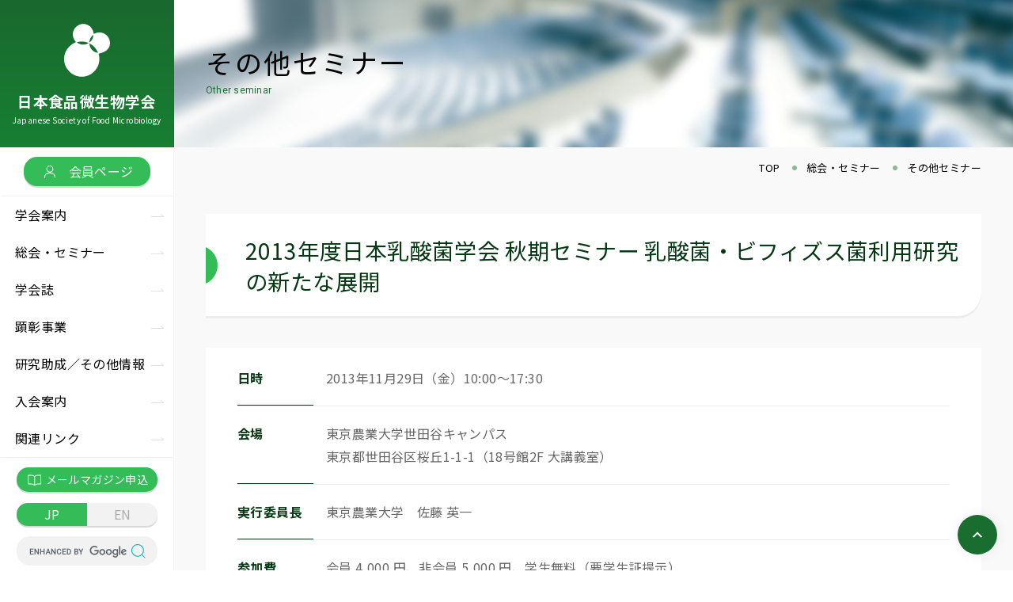

--- FILE ---
content_type: text/html; charset=UTF-8
request_url: https://www.jsfm.jp/meeting/o-seminar/000363.html
body_size: 4863
content:
<!DOCTYPE html>
<html lang="ja">
<head>
<!-- Google tag (gtag.js) -->
<script async src="https://www.googletagmanager.com/gtag/js?id=G-KE78278L5P"></script>
<script>
 window.dataLayer = window.dataLayer || [];
 function gtag(){dataLayer.push(arguments);}
 gtag('js', new Date());

 gtag('config', 'G-KE78278L5P');
</script>
  <meta charset="UTF-8">
  <meta name="viewport" content="width=device-width,minimum-scale=1.0,maximum-scale=1.0,user-scalable=no" />
  <meta name="format-detection" content="telephone=no">
  <meta http-equiv="X-UA-Compatible" content="IE=EmulateIE11">
<title>2013年度日本乳酸菌学会 秋期セミナー 乳酸菌・ビフィズス菌利用研究の新たな展開｜日本食品微生物学会</title>  


<meta name="description" content="日時2013年11月29日（金）10:00～17:30 会場 東京農業大学世..." />


<meta name="keywords" content="学会,学術研究,食品" />  

<link rel="icon" type="image/x-icon" href="/favicon.ico">
<meta property="og:title" content="2013年度日本乳酸菌学会 秋期セミナー 乳酸菌・ビフィズス菌利用研究の新たな展開">
<meta property="og:site_name" content="日本食品微生物学会">
<meta property="og:description" content="日時2013年11月29日（金）10:00～17:30 会場 東京農業大学世...">
<meta property="og:image" content="https://www.jsfm.jp/images/ogimg.png">

<meta name="twitter:card" content="summary_large_image" />
<meta name="twitter:title" content="2013年度日本乳酸菌学会 秋期セミナー 乳酸菌・ビフィズス菌利用研究の新たな展開" />
<meta name="twitter:domain" content="https://www.jsfm.jp/" />
<meta name="twitter:description" content="日時2013年11月29日（金）10:00～17:30 会場 東京農業大学世..." />
<meta name="twitter:image" content="https://www.jsfm.jp/images/ogimg.png" />

  <link href="/css/common.css" rel="stylesheet">

  <link href="/css/second.css" rel="stylesheet">



</head>
<body>
<!-- GTM_body -->

<header id="globalHeader">
  <div class="ghLogo"><a href="/">
      <p class="ghLogoImg"><img src="/images/common/logo_symbol.svg" alt="日本食品微生物学会"></p>
      <p class="ghLogoTitle">日本食品微生物学会</p>
      <p class="ghLogoTitleSub">Japanese Society of Food Microbiology</p>
    </a>
  </div>
  <div id="ghMenuBtn"><span></span><span></span><span></span>
    <p>MENU</p>
  </div>
  <div class="ghMenu">
    <div id="ghMenuBtnClose"><span></span><span></span>
      <p>CLOSE</p>
    </div>
    <p class="ghLogin"><a href="/members/"><i class="iconMember"></i>会員ページ</a></p>
  
    <nav class="ghNav">
      <ul class="ghNavList">
        <li>
          <p class="ghNavTitle"><a href="/guide/">学会案内</a></p>
          <div class="ghNavListItem">
            <div class="ghNavListHeader">
              <p class="ghNavListTitle"><a href="/guide/">学会案内</a></p>
              <p class="ghNavListTitleSub">About us</p>
            </div>
            <div class="ghNavListBody">
              <ul>
                <li><a href="/guide/">学会案内トップ</a></li>
                <li><a href="/guide/jsfm.html">日本食品微生物学会とは</a></li>
                <li><a href="/guide/history.html">学会の歴史</a></li>
                <li><a href="/guide/message.html">理事長挨拶</a></li>
                <li><a href="/guide/award/">表彰制度</a></li>
                <li><a href="/guide/officer.html">役員</a></li>
                <li><a href="/guide/honorary.html">名誉会員</a></li>
                <li><a href="/guide/articles.html">定款</a></li>
                <li><a href="/guide/office.html">事務局</a></li>
              </ul>
            </div>
          </div>
        </li>
        <li>
          <p class="ghNavTitle"><a href="/meeting/">総会・セミナー</a></p>
          <div class="ghNavListItem">
            <div class="ghNavListHeader">
              <p class="ghNavListTitle"><a href="/meeting/">総会・セミナー</a></p>
              <p class="ghNavListTitleSub">Meetings</p>
            </div>
            <div class="ghNavListBody">
              <ul>
                <li><a href="/meeting/">総会・セミナートップ</a></li>
                <li><a href="/meeting/congress/">学術総会</a></li>
                <li><a href="/meeting/seminar/">学術セミナー</a></li>
                <li><a href="/meeting/t-seminar/">技術セミナー</a></li>
                <li><a href="/meeting/o-seminar/">その他セミナー</a></li>
              </ul>
            </div>
          </div>
        </li>
        <li>
          <p class="ghNavTitle"><a href="/publication/">学会誌</a></p>
          <div class="ghNavListItem">
            <div class="ghNavListHeader">
              <p class="ghNavListTitle"><a href="/publication/">学会誌</a></p>
              <p class="ghNavListTitleSub">Publishing</p>
            </div>
            <div class="ghNavListBody">
              <ul>
                <li><a href="/publication/">学会誌トップ</a></li>
                <li><a href="/publication/magazine/">日本食品微生物学会雑誌</a></li>
                <li><a href="/publication/contribution/">論文投稿案内</a></li>
                <li><a href="/publication/view-count/">日本食品微生物学会雑誌掲載記事への<span class="dInlineBlock">アクセス</span><span class="dInlineBlock">状況</span></a></li>
              
              </ul>
            </div>
          </div>
        </li>
        <li>
          <p class="ghNavTitle"><a href="/honor/">顕彰事業</a></p>
          <div class="ghNavListItem">
            <div class="ghNavListHeader">
              <p class="ghNavListTitle"><a href="/honor/">顕彰事業</a></p>
              <p class="ghNavListTitleSub">Commendation</p>
            </div>
            <div class="ghNavListBody">
              <ul>
                <li><a href="/honor/">顕彰事業トップ</a></li>
                <li><a href="/honor/award.html">学会賞</a></li>
                <li><a href="/honor/encouraging.html">研究奨励賞</a></li>
              
              </ul>
            </div>
          </div>
        </li>
        <li>
          <p class="ghNavTitle"><a href="/support/"><span class="dInlineBlock">研究助成／</span><span class="dInlineBlock">その他情報</span></a></p>
          <div class="ghNavListItem">
            <div class="ghNavListHeader">
              <p class="ghNavListTitle"><a href="/support/">研究助成／<br class="forPC">その他情報</a></p>
              <p class="ghNavListTitleSub">Research grant</p>
            </div>
            <div class="ghNavListBody">
              <ul>
                <li><a href="/support/"><span class="dInlineBlock">研究助成／</span><span class="dInlineBlock">その他情報トップ</span></a></li>
                <li><a href="/support/fund.html">阪口基金</a></li>
                <li><a href="/support/recruit.html">人材募集</a></li>
                <li><a href="/support/assist.html">研究助成</a></li>
              </ul>
            </div>
          </div>
        </li>
        <li class="ghNavListItemNone">
          <p class="ghNavTitle"><a href="/invitation.html">入会案内</a></p>
        </li>
        <li>
          <p class="ghNavTitle"><a href="/links/"><span class="dInlineBlock">関連リンク</span></a></p>
          <div class="ghNavListItem">
            <div class="ghNavListHeader">
              <p class="ghNavListTitle"><a href="/links/">関連リンク</a></p>
              <p class="ghNavListTitleSub">Links</p>
            </div>
            <div class="ghNavListBody">
              <ul>
                <li><a href="/links/"><span class="dInlineBlock">関連リンク</span><span class="dInlineBlock">トップ</span></a></li>
                <li><a href="/links/support.html">賛助会員企業・団体</a></li>
                <li><a href="/links/relevance.html">関連学会・団体</a></li>
              
              </ul>
            </div>
          </div>
        </li>
      </ul>
      <ul class="ghSubNavList">
        <li><a href="/guide/mailmagazine.html"><i class="iconMailMagazine"></i>メールマガジン申込</a></li>
      </ul>
      <ul class="ghLanguageList">
      <li class="isActive"><a href="/">JP</a></li>
      <li><a href="/en/">EN</a></li>
      </ul>
      <div class="searchBox">
        <div class="searchBoxInner">
            <script async src="https://cse.google.com/cse.js?cx=771bd3bf2daec438d"></script>
            <div class="gcse-searchbox-only"></div>
        </div>
      </div>
    </nav>
  </div>
  <!-- header -->
</header>

<!-- header -->



<!-- contents -->
<main>
<div class="pageHeader page-meeting">
<div class="inner">
  <p class="pageTitle">その他セミナー</p>
  <p class="pageTitleSub">Other seminar</p>
</div>
</div>
<div class="breadcrumbArea" itemscope="" itemtype="https://schema.org/BreadcrumbList">
<ul class="breadcrumb">
  <li itemprop="itemListElement" itemscope="" itemtype="https://schema.org/ListItem"><a itemprop="item" href="/"><span itemprop="name">TOP</span></a>
    <meta itemprop="position" content="1">
  </li>
  <li itemprop="itemListElement" itemscope="" itemtype="https://schema.org/ListItem"><a itemprop="item" href="/meeting/"><span itemprop="name">総会・セミナー</span></a>
    <meta itemprop="position" content="1">
  </li>
  <li itemprop="itemListElement" itemscope="" itemtype="https://schema.org/ListItem"><span itemprop="name">その他セミナー</span>
    <meta itemprop="position" content="1">
  </li>
</ul>
</div>

<article class="contentWrap contentMeeting">
<div class="inner">
<h1 class="title">2013年度日本乳酸菌学会 秋期セミナー 乳酸菌・ビフィズス菌利用研究の新たな展開</h1>
  <dl class="commonList">
<div>
<dt>日時</dt>
<dd>2013年11月29日（金）10:00～17:30</dd>
</div>
<div>
<dt>会場</dt>
<dd>東京農業大学世田谷キャンパス<br>東京都世田谷区桜丘1-1-1（18号館2F 大講義室）</dd>
</div>
<div>
<dt>実行委員長</dt>
<dd>東京農業大学　佐藤 英一</dd>
</div>
<div>
<dt>参加費</dt>
<dd>会員 4,000 円、非会員 5,000 円、学生無料（要学生証提示）</dd>
</div>
<div>
<dt>懇親会</dt>
<dd>一般 3,000 円、学生 1,000 円</dd>
</div>
<div>
<dt>プログラム</dt>
<dd>
<ol class="commonList">
<li>乳酸菌による多能性細胞の創造<br>熊本大学大学院　太田　訓正</li>
<li>ビフィズス菌を利用した固形がん治療の試み<br>信州大学大学院　谷口　俊一郎</li>
<li>Lactococcus lactis JCM5805株の抗ウイルス免疫賦活能に関する研究<br>キリン株式会社　藤原　大介</li>
<li>腸管保護作用を有するポリリン酸高生産乳酸菌の開発<br>サッポロビール株式会社　瀬川　修一</li>
<li>乳酸菌バクテリオシンの探索と利用<br>九州大学大学院　善藤　威史・園元　謙二</li>
<li>プロバイオティクスの安全性をどのように考えるか<br>国立医薬品食品衛生研究所　五十君　靜信</li>
<li>留学報告　オランダ・ワーゲニンゲン大学での研究について<br>独立行政法人農業・食品産業技術総合研究機構 齋藤　勝一</li>
<li>総合討論</li>
</ol>
</dd>
</div>
<div>
<dt>問合せ先</dt>
<dd>秋期セミナー事務局 北里大学獣医学部 山本裕司 E-mail: <a href="mailto:seminar@jslab.jp">seminar@jslab.jp</a></dd>
</div>
</dl>
<p>当日受付となりますので、会場にて参加手続きをお願い致します。プログラムの詳細や会場への交通手段につきましては、学会ホームページ（<a href="http://jslab.jp/" target="_blank">http://jslab.jp/</a><i class="iconBlank"></i>）をご参照ください。</p>

<p class="btnWrap"><a href="past.html" class="btn btnGray">過去のその他セミナー一覧</a></p>
</div><!-- inner -->
</article>
<!-- contents -->


</main>




<!-- footer -->
 
<footer id="globalFooter">
  <div id="pageTop">ページトップへ</div>

  <div class="gfSiteMap">
    <dl>
      <div>
        <dt><a href="/guide/">学会案内</a></dt>
        <dd><a href="/guide/jsfm.html">日本食品微生物学会とは</a></dd>
        <dd><a href="/guide/history.html">学会の歴史</a></dd>
        <dd><a href="/guide/message.html">理事長挨拶</a></dd>
        <dd><a href="/guide/award/">表彰制度</a></dd>
        <dd><a href="/guide/officer.html">役員</a></dd>
        <dd><a href="/guide/honorary.html">名誉会員</a></dd>
        <dd><a href="/guide/articles.html">定款</a></dd>
        <dd><a href="/guide/office.html">事務局</a></dd>
      </div>
      <div>
        <dt><a href="/meeting/">総会・セミナー</a></dt>
        <dd><a href="/meeting/congress/">学術総会</a></dd>
        <dd><a href="/meeting/seminar/">学術セミナー</a></dd>
        <dd><a href="/meeting/t-seminar/">技術セミナー</a></dd>
        <dd><a href="/meeting/o-seminar/">その他セミナー</a></dd>
      </div>
      <div>
        <dt><a href="/publication/">学会誌</a></dt>
        <dd><a href="/publication/magazine/">日本食品微生物学会雑誌</a></dd>
        <dd><a href="/publication/contribution/">論文投稿案内</a></dd>
        <dd><a href="/publication/view-count/">日本食品微生物学会雑誌掲載 記事へのアクセス状況</a></dd>
      
      </div>
<div>
        <dt><a href="/honor/">顕彰事業</a></dt>
        <dd><a href="/honor/award.html">学会賞</a></dd>
        <dd><a href="/honor/encouraging.html">研究奨励賞</a></dd>

      </div>
<div>
        <dt><a href="/support/">研究助成・その他情報</a></dt>
        <dd><a href="/support/fund.html">阪口基金</a></dd>
        <dd><a href="/support/recruit.html">人材募集</a></dd>
        <dd><a href="/support/assist.html">研究助成</a></dd>
      </div>
      <div>
        <dt>
          <a href="/links/">関連リンク</a>
        </dt>
        <dd><a href="/links/support.html">賛助会員企業・団体</a></dd>
        <dd><a href="/links/relevance.html">関連学会・団体</a></dd>
      
      </div>
    </dl>
    <div class="gfSiteMapSub">
      <ul>
        <li><a href="/members/"><i class="iconCircleMember"></i>会員ページ</a></li>
        <li><a href="/invitation.html"><i class="iconCircleInvitation"></i>入会案内</a></li>
        <li><a href="/contact.html"><i class="iconCircleContact"></i>お問い合わせ</a></li>
      </ul>
    </div>
  </div>
  <div class="gfInner">
    <div class="gfSubNav">
      <ul class="gfSubNavList">
        <li><a href="/info/">お知らせ</a></li>
        <li><a href="/copyright.html">著作権について</a></li>
        <li><a href="/privacy.html">プライバシーポリシー</a></li>
        <li><a href="/sitemap.html">サイトマップ</a></li>
      </ul>
    </div>
    <div class="gfAccess">
      <p class="gfLogo"><a href="/"><img src="/images/common/logo_title.svg" alt="日本食品微生物学会"></a></p>
      <p class="gfAccessNote">〒104-0055　<span class="dInlineBlock">東京都中央区豊海町4-18</span>　<span class="dInlineBlock">東京水産ビル５F</span>　<span class="dInlineBlock">一般財団法人東京顕微鏡院内</span><br>
        <span class="dInlineBlock">TEL ： 03-3238-7017</span>　<span class="dInlineBlock">FAX ： 03-5210-6655</span>
      </p>
      <div class="gfCopyright">
        <p><small>&copy;The Japanese Society of Food Microbiology</small></p>
      </div>
    </div>
  </div>



  <!-- footer -->
</footer>

    <link href="https://fonts.googleapis.com/css2?family=Noto+Sans+JP:wght@400;700;900&display=swap" rel="stylesheet">
    <link href="https://fonts.googleapis.com/css2?family=Noto+Serif+JP:wght@400;700&display=swap" rel="stylesheet">
    <link href="https://fonts.googleapis.com/css2?family=Roboto:wght@400;700&display=swap" rel="stylesheet">
    <link href="https://fonts.googleapis.com/css2?family=Anton&display=swap" rel="stylesheet">
    <script src="https://code.jquery.com/jquery-3.3.1.min.js" integrity="sha256-FgpCb/KJQlLNfOu91ta32o/NMZxltwRo8QtmkMRdAu8=" crossorigin="anonymous"></script>
    <script src="/js/slick.js"></script>
    <script src="/js/common.js" type="text/javascript"></script>

    <script src="/js/second.js" type="text/javascript"></script>









  </body>
</html>

--- FILE ---
content_type: text/css
request_url: https://www.jsfm.jp/css/common.css
body_size: 8139
content:
@charset "UTF-8";
/*base is →　! sanitize.css v5.0.0 | CC0 License | github.com/jonathantneal/sanitize.css */
* {
  margin: 0;
  padding: 0;
  box-sizing: border-box;
}

html {
  -ms-text-size-adjust: 100%;
  -webkit-text-size-adjust: 100%;
}

article, aside, footer, header, nav, section, figcaption, figure, main {
  display: block;
}

sub, sup {
  font-size: 75%;
  line-height: 0;
  position: relative;
  vertical-align: baseline;
}

sub {
  bottom: -0.25em;
}

sup {
  top: -0.5em;
}

img {
  border-style: none;
  vertical-align: top;
}

table {
  border-collapse: collapse;
}

button, input, select, textarea {
  color: inherit;
  font-family: inherit;
  font-size: inherit;
  line-height: inherit;
}

button, html [type=button], [type=reset], [type=submit] {
  -webkit-appearance: button;
}

textarea {
  overflow: auto;
  resize: vertical;
}

[type=checkbox], [type=radio] {
  box-sizing: border-box;
  padding: 0;
}

a, area, button, input, label, select, summary, textarea, [tabindex] {
  touch-action: manipulation;
}

/* --------------- variables --------------------- */
/* Break Point */
/* Color */
/*サイトカラー*/
/*テキストに使うフォントカラー*/
body {
  font-weight: 400;
  color: #010101;
  font-family: "Noto Sans JP", sans-serif;
  overflow-x: hidden;
}

a {
  color: #000000;
  text-decoration: none;
}

ul,
ol {
  list-style-type: none;
}

img {
  max-width: 100%;
  height: auto;
  image-rendering: -webkit-optimize-contrast;
}

* {
  box-sizing: border-box;
}

sup,
sub {
  font-size: 0.6em;
}

.dInlineBlock {
  display: inline-block !important;
}

.fontEn {
  font-family: "Roboto", "Noto Sans JP", sans-serif;
}

#globalHeader {
  width: 100%;
  background-color: #fff;
  position: fixed;
  top: 0;
  left: 0;
}
#globalHeader .ghLogo .ghLogoImg {
  display: flex;
  align-items: center;
  justify-content: center;
}
#globalHeader .ghLogo .ghLogoTitle {
  font-weight: bold;
}
#globalHeader .ghMenu .ghLogin > a {
  display: flex;
  align-items: center;
  justify-content: center;
  color: #fff;
  box-shadow: 0 2px 0 #d8d8d8;
  background: #34bc58;
}
#globalHeader .ghMenu .ghLogin > a .iconMember {
  display: inline-block;
  position: relative;
}
#globalHeader .ghMenu .ghLogin > a .iconMember:before {
  content: "";
  display: block;
  background: url(../images/common/icon_member.svg) no-repeat;
  background-size: contain;
  position: absolute;
  top: 0;
  bottom: 0;
  left: 0;
  margin: auto;
}
#globalHeader .ghMenu .ghNewMember {
  display: flex;
  align-items: center;
  justify-content: center;
  text-align: center;
}
#globalHeader .ghMenu .ghNewMember > a {
  color: #196d2f;
}
#globalHeader .ghMenu .ghNav .ghNavList {
  border-top: 1px solid #f0f0f0;
}
#globalHeader .ghMenu .ghNav .ghNavList > li .ghNavTitle > a {
  display: block;
  position: relative;
  background: transparent;
}
#globalHeader .ghMenu .ghNav .ghNavList > li .ghNavTitle > a:before {
  content: "";
  display: block;
  background: url(../images/common/icon_arrow_short_gray.svg) no-repeat center;
  background-size: contain;
  position: absolute;
  top: 0;
  bottom: 0;
  margin: auto;
  z-index: 2;
}
#globalHeader .ghMenu .ghNav .ghNavList > li .ghNavListItem .ghNavListHeader .ghNavListTitleSub {
  color: #196d2f;
  font-family: "Roboto", "Noto Sans JP", sans-serif;
}
#globalHeader .ghMenu .ghNav .ghNavList > li .ghNavListItem .ghNavListBody > ul > li > a:before {
  content: "";
  background: url(../images/common/icon_arrow_short_green_base.svg) no-repeat center;
  background-size: contain;
  position: absolute;
  top: 0;
  bottom: 0;
  right: 0;
  margin: auto;
}
#globalHeader .ghMenu .ghNav .ghSubNavList > li > a {
  display: flex;
  align-items: center;
  justify-content: center;
  color: #fff;
  box-shadow: 0 2px 0 #d8d8d8;
  background: #34bc58;
}
#globalHeader .ghMenu .ghNav .ghSubNavList > li > a .iconMailMagazine {
  display: inline-block;
  position: relative;
}
#globalHeader .ghMenu .ghNav .ghSubNavList > li > a .iconMailMagazine:before {
  content: "";
  display: block;
  width: 100%;
  height: 100%;
  background: url(../images/common/icon_mailmagazine.svg) no-repeat center;
  background-size: contain;
  position: absolute;
  top: 0;
  bottom: 0;
  left: 0;
  margin: auto;
}
#globalHeader .ghMenu .ghNav .ghLanguageList {
  display: flex;
}
#globalHeader .ghMenu .ghNav .ghLanguageList > li {
  width: 50%;
}
#globalHeader .ghMenu .ghNav .ghLanguageList > li.isActive > a {
  color: #fff;
  background: #34bc58;
}
#globalHeader .ghMenu .ghNav .ghLanguageList > li:first-child > a {
  border-radius: 17px 0 0 17px;
}
#globalHeader .ghMenu .ghNav .ghLanguageList > li:last-child > a {
  border-radius: 0 17px 17px 0;
}
#globalHeader .ghMenu .ghNav .ghLanguageList > li > a {
  display: block;
  width: 100%;
  text-align: center;
  color: #acacac;
  box-shadow: 0 2px 0 #d8d8d8;
  background: #f2f2f2;
}
#globalHeader .ghMenu .ghNav .searchBox .searchBoxInner {
  position: relative;
  overflow: hidden;
}
@keyframes onAutoFillStart {}
#globalHeader .ghMenu .ghNav .searchBox .searchBoxInner .gsc-search-box {
  margin-bottom: 0;
  background: #f2f2f2;
}
#globalHeader .ghMenu .ghNav .searchBox .searchBoxInner .gsc-search-box .gsc-input {
  padding-right: 0;
}
#globalHeader .ghMenu .ghNav .searchBox .searchBoxInner .gsc-search-box .gsc-input .gsc-input-box {
  border: none;
  background: transparent;
}
#globalHeader .ghMenu .ghNav .searchBox .searchBoxInner .gsc-search-box .gsc-input .gsc-input-box .gsib_a {
  padding: 4px 4px 4px 16px;
}
#globalHeader .ghMenu .ghNav .searchBox .searchBoxInner .gsc-search-box .gsc-input .gsc-input-box .gsc-input {
  background-color: transparent !important;
}
#globalHeader .ghMenu .ghNav .searchBox .searchBoxInner .gsc-search-box .gsc-input .gsc-input-box .gsst_b {
  display: flex;
  align-items: center;
}
#globalHeader .ghMenu .ghNav .searchBox .searchBoxInner .gsc-search-box .gsc-input .gsc-input-box .gsst_a .gscb_a {
  color: #196d2f;
  display: flex;
  align-items: center;
  line-height: 1;
}
#globalHeader .ghMenu .ghNav .searchBox .searchBoxInner .gsc-search-box .gsc-search-button-v2 {
  padding: 0;
  border: none;
  background: transparent;
  background-image: url(../images/common/icon_search.svg);
  background-repeat: no-repeat;
  background-size: contain;
  position: absolute;
  top: 0;
  bottom: 0;
  margin: auto;
  cursor: pointer;
}
#globalHeader .ghMenu .ghNav .searchBox .searchBoxInner .gsc-search-box .gsc-search-button-v2 svg {
  display: none;
}
#globalHeader .ghMenu .ghNav .searchBox .searchBoxInner > form {
  background: #f2f2f2;
}
#globalHeader .ghMenu .ghNav .searchBox .searchBoxInner > form::-moz-placeholder {
  color: #b1b1b1;
}
#globalHeader .ghMenu .ghNav .searchBox .searchBoxInner > form::placeholder {
  color: #b1b1b1;
}
#globalHeader .ghMenu .ghNav .searchBox .searchBoxInner > form input:-webkit-autofill {
  animation-name: onAutoFillStart;
  -webkit-transition: background-color 50000s ease-in-out 0s;
  transition: background-color 50000s ease-in-out 0s;
}
#globalHeader .ghMenu .ghNav .searchBox .searchBoxInner > form input {
  width: 100%;
  -webkit-appearance: none;
  border: none;
  outline: none;
  background: #f2f2f2;
  transition: 0.2s background;
}
#globalHeader .ghMenu .ghNav .searchBox .searchBoxInner > form input:focus, #globalHeader .ghMenu .ghNav .searchBox .searchBoxInner > form input:checked, #globalHeader .ghMenu .ghNav .searchBox .searchBoxInner > form input:active, #globalHeader .ghMenu .ghNav .searchBox .searchBoxInner > form input:-webkit-autofill {
  border: none;
  box-shadow: transparent !important;
  -webkit-box-shadow: transparent;
  background: #e6e6e6;
}
#globalHeader .ghMenu .ghNav .searchBox .searchBoxInner > form input[type=image] {
  padding: 0;
  background: transparent;
  position: absolute;
  top: 0;
  bottom: 0;
  margin: auto;
}

main {
  display: block;
  background: #f9f9f9;
}
main .btnWrap {
  width: 100%;
  text-align: center;
}
main .btnWrap > .btn {
  color: #fff;
  border: 1px solid #fff;
  background: #196d2f;
}
main .btnWrap > .btn.btnGray {
  color: #196d2f;
  background: #e6e6e6;
}
main .newsList > li {
  border-bottom: 1px solid #d3d3d3;
}
main .newsList > li > a {
  width: 100%;
}
main .newsList > li .newsHeader {
  display: flex;
}
main .newsList > li .newsHeader .newsListTag {
  color: #fff;
  text-align: center;
  background: #196d2f;
}
main .newsList > li .newsHeader .newsListTag.tag-seminar {
  background: #5ec2b0;
}
main .newsList > li .newsHeader .newsListTag.tag-topics {
  background: #f58d25;
}
main .newsList > li .newsHeader .newsListTag.tag-society {
  background: #d93333;
}
main .newsList > li .newsHeader .newsListTag.tag-news {
  background: #40c7b5;
}
#globalFooter #pageTop {
  display: block;
  border-radius: 50%;
  box-shadow: 0 0 15px rgba(0, 0, 0, 0.08);
  text-indent: -9999px;
  background: #196d2f;
  position: fixed;
  cursor: pointer;
  z-index: 5;
}
#globalFooter .gfContact {
  background: #f9f9f9;
}
#globalFooter .gfContact .gfContactInner .gfContactTitle {
  text-align: center;
}
#globalFooter .gfContact .gfContactInner .gfContactBtn > a {
  display: flex;
  align-items: center;
  box-shadow: 0 2px 0 #d8d8d8;
  background: #34bc58;
  color: #fff;
}
#globalFooter .gfContact .gfContactInner .gfContactBtn > a .iconMailMagazine {
  display: inline-block;
  position: relative;
}
#globalFooter .gfContact .gfContactInner .gfContactBtn > a .iconMailMagazine:before {
  content: "";
  display: block;
  width: 100%;
  height: 100%;
  background: url(../images/common/icon_mailmagazine.svg) no-repeat center;
  background-size: contain;
  position: absolute;
  top: 0;
  bottom: 0;
  left: 0;
  margin: auto;
}
#globalFooter .gfContact .gfContactInner .gfContactBtn > a .iconContact {
  display: inline-block;
  position: relative;
}
#globalFooter .gfContact .gfContactInner .gfContactBtn > a .iconContact:before {
  content: "";
  display: block;
  width: 100%;
  height: 100%;
  background: url(../images/common/icon_contact.svg) no-repeat center;
  background-size: contain;
  position: absolute;
  top: 0;
  bottom: 0;
  left: 0;
  margin: auto;
}
#globalFooter .gfContact .gfBnr {
  background: #44aa5e;
}
#globalFooter .gfContact .gfBnr .gfBnrList {
  display: flex;
  flex-wrap: wrap;
  justify-content: center;
}
#globalFooter .gfContact .gfBnr .gfBnrList .gfBnrItem {
  display: block;
}
#globalFooter .gfContact .gfBnr .gfBnrList .gfBnrItem > a {
  display: block;
  background: #fff;
}
#globalFooter .gfContact .gfBnr .gfBnrList.slideNumFew .gfBnrItem > a {
  display: block;
  position: relative;
}
#globalFooter .gfSiteMap {
  background-color: #177a31;
}
#globalFooter .gfSiteMap > dl > div > dt > a {
  color: #fff;
}
#globalFooter .gfSiteMap > dl > div > dd > a {
  color: #fff;
}
#globalFooter .gfSiteMap .gfSiteMapSub {
  background: #073814;
}
#globalFooter .gfSiteMap .gfSiteMapSub > ul > li:nth-child(1) > a:before {
  background-image: url(../images/common/icon_member.svg);
}
#globalFooter .gfSiteMap .gfSiteMapSub > ul > li:nth-child(2) > a:before {
  background-image: url(../images/common/icon_invitation.svg);
}
#globalFooter .gfSiteMap .gfSiteMapSub > ul > li:nth-child(3) > a:before {
  background-image: url(../images/common/icon_contact.svg);
}
#globalFooter .gfSiteMap .gfSiteMapSub > ul > li > a {
  color: #fff;
  position: relative;
}
#globalFooter .gfSiteMap .gfSiteMapSub > ul > li > a:before {
  content: "";
  display: block;
  border: 1px solid #fff;
  border-radius: 50%;
  background-position: center;
  background-repeat: no-repeat;
  position: absolute;
  left: 0;
  top: 0;
  bottom: 0;
  margin: auto;
  box-sizing: border-box;
}
#globalFooter .gfInner .gfSubNav .gfSubNavList > li + li {
  position: relative;
}
#globalFooter .gfInner .gfAccess .gfLogo {
  width: 209px;
}
#globalFooter .gfInner .gfAccess .gfLogo > a {
  display: inline-block;
}
#globalFooter .gfInner .gfAccess .gfLogo > a img {
  width: 100%;
  height: auto;
}
#globalFooter .gfInner .gfAccess .gfAccessNote {
  line-height: 1.5;
}
#globalFooter .gfInner .gfAccess .gfCopyright small {
  display: inline-block;
  line-height: 1.2;
}

.gsc-control-cse.gsc-control-cse-ja {
  border: none;
  background: transparent;
}

/* ココから下には記入禁止 */
@media screen and (max-width: 1208px) {
  @keyframes onAutoFillStart {}
  #globalHeader .ghMenu .ghNav .searchBox .searchBoxInner .gsc-search-box .gsc-input .gsc-input-box .gsib_a {
    padding: 4px 4px 4px 16px;
  }
  /* ココから下には記入禁止 */
}
@media screen and (min-width: 1209px) {
  @keyframes onAutoFillStart {}
  #globalHeader .ghMenu .ghNav .searchBox .searchBoxInner .gsc-search-box .gsc-input .gsc-input-box .gsib_a {
    padding: 4px 4px 4px 16px;
  }
  /* ココから下には記入禁止 */
}
@media screen and (max-width: 768px) {
  body {
    font-size: 13px;
    line-height: 1.77;
  }
  body.isOpenSP {
    overflow: hidden;
  }
  [href^="tel:"] {
    color: #009ef7;
  }
  #globalHeader {
    display: flex;
    justify-content: space-between;
    width: 100%;
    height: 60px;
    background: #fff;
    position: fixed;
    top: 0;
    left: 0;
    z-index: 8;
  }
  #globalHeader.isOpenSP:before {
    content: "";
    display: block;
    width: 100%;
    height: 100%;
    position: fixed;
    top: 0;
    left: 0;
    background: rgba(0, 0, 0, 0.7);
    z-index: 9;
  }
  #globalHeader.isOpenSP .ghMenu {
    right: 0;
  }
  #globalHeader .ghLogo > a {
    display: flex;
    align-items: center;
    width: 220px;
  }
  #globalHeader .ghLogo .ghLogoImg {
    flex: none;
    width: 60px;
    height: 60px;
    background: rgb(26, 104, 46);
    background: linear-gradient(0deg, rgb(23, 128, 50) 0%, rgb(26, 104, 46) 100%);
  }
  #globalHeader .ghLogo .ghLogoImg img {
    width: 34px;
    height: 39px;
  }
  #globalHeader .ghLogo .ghLogoTitle {
    margin-left: 15px;
    font-size: 15px;
    line-height: 1.4;
  }
  #globalHeader .ghLogo .ghLogoTitleSub {
    display: none !important;
  }
  #globalHeader .ghMenu {
    width: 283px;
    height: 100%;
    background: #fff;
    position: fixed;
    top: 0;
    right: 0;
  }
  #globalHeader #ghMenuBtn {
    width: 60px;
    height: 60px;
    background: #fff;
    position: absolute;
    top: 0;
    right: 0;
    cursor: pointer;
  }
  #globalHeader #ghMenuBtn > span {
    width: 20px;
    height: 2px;
    background: #000;
    position: absolute;
    right: 0;
    left: 0;
    margin: auto;
    transition: 0.2s transform, 0.2s opacity, 0.2s top;
  }
  #globalHeader #ghMenuBtn > span:nth-child(1) {
    top: 17px;
  }
  #globalHeader #ghMenuBtn > span:nth-child(2) {
    top: 23px;
  }
  #globalHeader #ghMenuBtn > span:nth-child(3) {
    top: 29px;
  }
  #globalHeader #ghMenuBtn > p {
    font-size: 10px;
    text-align: center;
    line-height: 1;
    letter-spacing: 0;
    position: absolute;
    top: 35px;
    right: 0;
    left: 0;
    margin: auto;
  }
  #globalHeader #ghMenuBtnClose {
    width: 35px;
    height: 45px;
    position: absolute;
    top: 8px;
    right: 304px;
    cursor: pointer;
  }
  #globalHeader #ghMenuBtnClose > span {
    width: 30px;
    height: 1px;
    background: #fff;
    position: absolute;
    top: 15px;
    right: 0;
    left: 0;
    margin: auto;
    transition: 0.2s transform, 0.2s opacity, 0.2s top;
  }
  #globalHeader #ghMenuBtnClose > span:nth-child(1) {
    transform: rotate(45deg);
  }
  #globalHeader #ghMenuBtnClose > span:nth-child(2) {
    transform: rotate(-45deg);
  }
  #globalHeader #ghMenuBtnClose > p {
    font-size: 10px;
    text-align: center;
    line-height: 1;
    letter-spacing: 0;
    color: #fff;
    position: absolute;
    top: 35px;
    right: 0;
    left: 0;
    margin: auto;
  }
  #globalHeader .ghMenu {
    width: 282px;
    height: 100%;
    padding: 20px 20px 75px;
    position: fixed;
    top: 0;
    right: -340px;
    z-index: 20;
    transition: 0.4s right;
  }
  #globalHeader .ghMenu .ghLogin > a {
    width: 100%;
    padding: 13px 14px 13px;
    font-size: 17px;
    border-radius: 28px;
  }
  #globalHeader .ghMenu .ghLogin > a .iconMember {
    height: 25px;
    padding-left: 25px;
    margin-right: 15px;
  }
  #globalHeader .ghMenu .ghLogin > a .iconMember:before {
    height: 25px;
    padding-left: 25px;
  }
  #globalHeader .ghMenu * + .ghNewMember {
    margin-top: 12px;
  }
  #globalHeader .ghMenu .ghNewMember > a {
    font-size: 15px;
  }
  #globalHeader .ghMenu .ghNav {
    height: 100%;
    margin-top: 17px;
    padding-bottom: 40px;
    overflow-y: scroll;
    overflow-x: hidden;
    -ms-overflow-style: none;
    -webkit-overflow-style: none;
    scrollbar-width: none;
  }
  #globalHeader .ghMenu .ghNav::-webkit-scrollbar {
    display: none;
  }
  #globalHeader .ghMenu .ghNav .ghNavList > li {
    border-bottom: 1px solid #f0f0f0;
  }
  #globalHeader .ghMenu .ghNav .ghNavList > li .ghNavTitle > a {
    padding: 12px 50px 12px 25px;
    font-size: 14px;
  }
  #globalHeader .ghMenu .ghNav .ghNavList > li .ghNavTitle > a:before {
    width: 20px;
    height: 20px;
    right: 25px;
    pointer-events: none;
  }
  #globalHeader .ghMenu .ghNav .ghNavList > li .ghNavListItem {
    display: none !important;
  }
  #globalHeader .ghMenu .ghNav .ghSubNavList {
    margin-top: 20px;
  }
  #globalHeader .ghMenu .ghNav .ghSubNavList > li + li {
    margin-top: 8px;
  }
  #globalHeader .ghMenu .ghNav .ghSubNavList > li > a {
    width: 100%;
    padding: 3px 25px 4px;
    font-size: 14px;
    border-radius: 28px;
  }
  #globalHeader .ghMenu .ghNav .ghSubNavList > li > a .iconMailMagazine {
    width: 28px;
    height: 28px;
    margin-right: 20px;
  }
  #globalHeader .ghMenu .ghNav .ghLanguageList {
    margin-top: 15px;
  }
  #globalHeader .ghMenu .ghNav .ghLanguageList > li > a {
    padding: 5px;
  }
  #globalHeader .ghMenu .ghNav .searchBox {
    margin-top: 25px;
  }
  #globalHeader .ghMenu .ghNav .searchBox .searchBoxInner {
    border-radius: 20px;
  }
  @keyframes onAutoFillStart {}
  #globalHeader .ghMenu .ghNav .searchBox .searchBoxInner .gsc-search-box .gsc-input .gsc-input-box {
    padding-right: 40px;
  }
  #globalHeader .ghMenu .ghNav .searchBox .searchBoxInner .gsc-search-box .gsc-input .gsc-input-box .gsib_a {
    padding: 4px 4px 4px 16px;
  }
  #globalHeader .ghMenu .ghNav .searchBox .searchBoxInner .gsc-search-box .gsc-search-button-v2 {
    width: 22px;
    height: 22px;
    right: 20px;
  }
  #globalHeader .ghMenu .ghNav .searchBox .searchBoxInner > form input {
    padding: 7px 45px 7px 20px;
  }
  #globalHeader .ghMenu .ghNav .searchBox .searchBoxInner > form input[type=image] {
    width: 22px;
    height: 22px;
    right: 20px;
  }
  main {
    padding-top: 60px;
  }
  main * + .btnWrap {
    margin-top: 36px;
  }
  main .btnWrap > .btn {
    display: block;
    max-width: 190px;
    padding: 9px 20px;
    margin-right: auto;
    margin-left: auto;
    font-size: 14px;
    border-radius: 50px;
    box-shadow: 0 1px 0 #d8d8d8;
  }
  main * + .newsList {
    margin-top: 8px;
  }
  main .newsList > li > * {
    display: block;
    padding: 13px 0 12px;
  }
  main .newsList > li .newsHeader {
    align-items: center;
  }
  main .newsList > li .newsHeader time {
    width: 102px;
    font-size: 12px;
  }
  main .newsList > li .newsHeader .newsListTag {
    width: 95px;
    font-size: 11px;
    line-height: 1.4;
  }
  main .newsList > li > * > p {
    margin-top: 6px;
    font-size: 13px;
  }
  #globalFooter #pageTop {
    display: none !important;
  }
  #globalFooter .gfContact .gfContactInner {
    padding: 40px 20px 45px;
  }
  #globalFooter .gfContact .gfContactInner .gfContactTitle {
    font-size: 19px;
    line-height: 1.3;
  }
  #globalFooter .gfContact .gfContactInner * + .gfContactBtn {
    margin-top: 28px;
  }
  #globalFooter .gfContact .gfContactInner .gfContactBtn > a {
    width: 100%;
    max-width: 280px;
    padding: 15px 35px;
    margin-right: auto;
    margin-left: auto;
    font-size: 14px;
    border: 1px solid #fff;
    border-radius: 30px;
  }
  #globalFooter .gfContact .gfContactInner .gfContactBtn > a + a {
    margin-top: 20px;
  }
  #globalFooter .gfContact .gfContactInner .gfContactBtn > a .iconMailMagazine {
    width: 28px;
    height: 28px;
    margin-right: 20px;
  }
  #globalFooter .gfContact .gfContactInner .gfContactBtn > a .iconContact {
    width: 33px;
    height: 28px;
    margin-right: 17px;
  }
  #globalFooter .gfContact .gfBnr {
    padding: 45px 4px 45px 20px;
  }
  #globalFooter .gfContact .gfBnr .gfBnrList .gfBnrItem {
    padding-right: 16px;
  }
  #globalFooter .gfContact .gfBnr .gfBnrList.slideNumFew .gfBnrItem {
    width: calc(50% - 8px);
  }
  #globalFooter .gfContact .gfBnr .gfBnrList.slideNumFew .gfBnrItem:nth-child(odd):not(:last-child) {
    margin-right: 16px;
  }
  #globalFooter .gfContact .gfBnr .gfBnrList.slideNumFew .gfBnrItem:nth-child(n+3) {
    margin-top: 16px;
  }
  #globalFooter .gfSiteMap {
    background-color: #1a682e;
  }
  #globalFooter .gfSiteMap > dl {
    padding: 0 20px 0;
  }
  #globalFooter .gfSiteMap > dl > div + div {
    border-top: 1px solid #2f8c47;
  }
  #globalFooter .gfSiteMap > dl > div.isShow dt:before {
    transform: rotate(90deg);
  }
  #globalFooter .gfSiteMap > dl > div > dt {
    display: block;
    padding: 15px 50px 15px 0;
    position: relative;
  }
  #globalFooter .gfSiteMap > dl > div > dt:before, #globalFooter .gfSiteMap > dl > div > dt:after {
    content: "";
    width: 1px;
    height: 12px;
    background: #fff;
    position: absolute;
    right: 12px;
    top: 0;
    bottom: 0;
    margin: auto;
    transition: 0.2s transform;
  }
  #globalFooter .gfSiteMap > dl > div > dt:after {
    transform: rotate(90deg);
  }
  #globalFooter .gfSiteMap > dl > div > dt + dd {
    margin-top: 0;
  }
  #globalFooter .gfSiteMap > dl > div > dt > a {
    font-size: 14px;
    pointer-events: none;
  }
  #globalFooter .gfSiteMap > dl > div > dd {
    display: none;
  }
  #globalFooter .gfSiteMap > dl > div > dd:last-child {
    margin-bottom: 6px;
  }
  #globalFooter .gfSiteMap > dl > div > dd > a {
    display: block;
    padding: 6px 50px 6px 0;
    font-size: 13px;
  }
  #globalFooter .gfSiteMap .gfSiteMapSub {
    padding: 16px 20px;
  }
  #globalFooter .gfSiteMap .gfSiteMapSub > ul > li:nth-child(1) > a:before {
    background-size: 20px 20px;
  }
  #globalFooter .gfSiteMap .gfSiteMapSub > ul > li:nth-child(2) > a:before {
    background-size: 18px 18px;
  }
  #globalFooter .gfSiteMap .gfSiteMapSub > ul > li:nth-child(3) > a:before {
    background-size: 23px 16px;
  }
  #globalFooter .gfSiteMap .gfSiteMapSub > ul > li > a {
    display: block;
    padding: 15px 0 15px 38px;
    font-size: 14px;
  }
  #globalFooter .gfSiteMap .gfSiteMapSub > ul > li > a:before {
    width: 26px;
    height: 26px;
  }
  #globalFooter .gfInner {
    padding: 35px 20px;
  }
  #globalFooter .gfInner .gfSubNav .gfSubNavList {
    display: flex;
    flex-wrap: wrap;
  }
  #globalFooter .gfInner .gfSubNav .gfSubNavList > li {
    width: calc(50% - 8px);
  }
  #globalFooter .gfInner .gfSubNav .gfSubNavList > li:nth-child(odd) {
    margin-right: 16px;
  }
  #globalFooter .gfInner .gfSubNav .gfSubNavList > li:nth-child(n+3) {
    margin-top: 12px;
  }
  #globalFooter .gfInner .gfSubNav .gfSubNavList > li > a {
    display: inline-block;
    font-size: 14px;
  }
  #globalFooter .gfInner * + .gfAccess {
    margin-top: 34px;
  }
  #globalFooter .gfInner .gfAccess * + .gfAccessNote {
    margin-top: 10px;
  }
  #globalFooter .gfInner .gfAccess .gfAccessNote {
    font-size: 12px;
  }
  #globalFooter .gfInner .gfAccess .gfAccessNote a {
    color: #196d2f;
    text-decoration: none;
  }
  #globalFooter .gfInner .gfAccess * + .gfCopyright {
    margin-top: 20px;
  }
  #globalFooter .gfInner .gfAccess .gfCopyright small {
    font-size: 12px;
  }
  .gs-web-image-box,
  .gs-promotion-image-box {
    margin-right: 10px !important;
  }
  .forTB {
    display: none !important;
  }
  /* ココから下には記入禁止 */
  .forPC {
    display: none !important;
  }
}
@media print, screen and (min-width: 769px) {
  body {
    font-size: 16px;
    line-height: 1.85;
    letter-spacing: 0.025em;
    padding-left: 220px;
  }
  body.isOpen #globalHeader {
    border-right-color: #e1fae8;
  }
  body.isOpen #globalHeader .ghLogo a {
    border-right-color: #e1fae8;
  }
  [href^="tel:"] {
    color: inherit !important;
    text-decoration: none !important;
    pointer-events: none;
  }
  #globalHeader {
    width: 220px;
    height: 100%;
    border-right: 1px solid #f4f4f4;
    border-left: 1px solid #f4f4f4;
    z-index: 10;
  }
  #globalHeader:after {
    content: "";
    display: block;
    width: 209px;
    height: 100%;
    background: #fff;
    position: fixed;
    top: 0;
    left: 0;
    z-index: -1;
  }
  #globalHeader .ghLogo > a {
    display: block;
    padding: 30px 0 28px;
    margin-right: -1px;
    margin-left: -1px;
    border-right: 1px solid #196d2f;
    background: rgb(26, 104, 46);
    background: linear-gradient(0deg, rgb(23, 128, 50) 0%, rgb(26, 104, 46) 100%);
    transition: 0.2s border-color;
  }
  #globalHeader .ghLogo .ghLogoImg {
    height: 67px;
    transition: 0.2s 0.2s border-right;
  }
  #globalHeader .ghLogo .ghLogoImg img {
    width: 58px;
    height: 67px;
  }
  #globalHeader .ghLogo .ghLogoTitle {
    margin-top: 18px;
    font-size: 19px;
    color: #fff;
    text-align: center;
    line-height: 1.4;
  }
  #globalHeader .ghLogo .ghLogoTitleSub {
    padding-top: 5px;
    font-size: 10px;
    color: #fff;
    line-height: 1.23;
    text-align: center;
  }
  #globalHeader .ghMenu {
    width: 100%;
    height: calc(100vh - 186px);
    padding-bottom: 10px;
    padding-top: 12px;
    background: #fff;
    overflow-y: scroll;
    overflow-x: hidden;
    -ms-overflow-style: none;
    -webkit-overflow-style: none;
    scrollbar-width: none;
  }
  #globalHeader .ghMenu::-webkit-scrollbar {
    display: none;
  }
  #globalHeader #ghMenuBtn {
    display: none !important;
  }
  #globalHeader #ghMenuBtnClose {
    display: none !important;
  }
  #globalHeader .ghMenu {
    display: block !important;
  }
  #globalHeader .ghMenu .ghLogin {
    text-align: center;
  }
  #globalHeader .ghMenu .ghLogin > a {
    width: 160px;
    padding: 4px;
    margin: 0 auto;
    border-radius: 17px;
    transition: 0.2s transform, 0.2s box-shadow;
  }
  #globalHeader .ghMenu .ghLogin > a:hover {
    transform: translateY(2px);
    box-shadow: none;
  }
  #globalHeader .ghMenu .ghLogin > a .iconMember {
    height: 22px;
    padding-left: 22px;
    margin-right: 13px;
  }
  #globalHeader .ghMenu .ghLogin > a .iconMember:before {
    width: 22px;
    height: 22px;
  }
  #globalHeader .ghMenu * + .ghNewMember {
    margin-top: 8px;
  }
  #globalHeader .ghMenu .ghNewMember > a {
    margin: 0 auto;
    font-size: 14px;
    transition: 0.2s opacity;
  }
  #globalHeader .ghMenu .ghNewMember > a:hover {
    opacity: 0.7;
  }
  #globalHeader .ghMenu .ghNav {
    padding-top: 12px;
  }
  #globalHeader .ghMenu .ghNav .ghNavList {
    border-bottom: 1px solid #f0f0f0;
  }
  #globalHeader .ghMenu .ghNav .ghNavList > li.isCurrent > .ghNavTitle, #globalHeader .ghMenu .ghNav .ghNavList > li.isOpen > .ghNavTitle {
    background-position: -100% 0;
  }
  #globalHeader .ghMenu .ghNav .ghNavList > li.isCurrent > .ghNavTitle > a:before, #globalHeader .ghMenu .ghNav .ghNavList > li.isOpen > .ghNavTitle > a:before {
    background-image: url(../images/common/icon_arrow_short_green_base.svg);
  }
  #globalHeader .ghMenu .ghNav .ghNavList > li.isOpen .ghNavListItem {
    left: 210px;
    pointer-events: inherit;
  }
  #globalHeader .ghMenu .ghNav .ghNavList > li .ghNavTitle {
    cursor: pointer;
    background: linear-gradient(to right, #fff 50%, #dff2e4 50%);
    background-position: 0 0;
    background-size: 200% 100%;
    transition: 0.2s background-position;
  }
  #globalHeader .ghMenu .ghNav .ghNavList > li .ghNavTitle:hover {
    background-position: -100% 0;
  }
  #globalHeader .ghMenu .ghNav .ghNavList > li .ghNavTitle:hover > a:before {
    background-image: url(../images/common/icon_arrow_short_green_base.svg);
  }
  #globalHeader .ghMenu .ghNav .ghNavList > li .ghNavTitle > a {
    padding: 9px 35px 9px 18px;
  }
  #globalHeader .ghMenu .ghNav .ghNavList > li .ghNavTitle > a:before {
    width: 19px;
    height: 5px;
    right: 10px;
    pointer-events: none;
    transition: 0.2s 0.2s background-image;
  }
  #globalHeader .ghMenu .ghNav .ghNavList > li:not(.ghNavListItemNone) > .ghNavTitle > a {
    pointer-events: none;
  }
  #globalHeader .ghMenu .ghNav .ghNavList > li .ghNavListItem {
    width: 260px;
    height: 100%;
    padding: 120px 20px 40px;
    background: #e1fae8;
    pointer-events: none;
    position: fixed;
    top: 0;
    left: -50px;
    transition: 0.4s left;
    z-index: -2;
  }
  #globalHeader .ghMenu .ghNav .ghNavList > li .ghNavListItem .ghNavListHeader .ghNavListTitle {
    font-size: 24px;
    line-height: 1.2;
  }
  #globalHeader .ghMenu .ghNav .ghNavList > li .ghNavListItem .ghNavListHeader .ghNavListTitle > a {
    color: #196d2f;
  }
  #globalHeader .ghMenu .ghNav .ghNavList > li .ghNavListItem .ghNavListHeader .ghNavListTitleSub {
    margin-top: 3px;
    line-height: 1.2;
  }
  #globalHeader .ghMenu .ghNav .ghNavList > li .ghNavListItem .ghNavListBody {
    margin-top: 16px;
    border-top: 1px solid #b9d7c1;
  }
  #globalHeader .ghMenu .ghNav .ghNavList > li .ghNavListItem .ghNavListBody > ul {
    height: calc(100vh - 281px);
    overflow-y: scroll;
    overflow-x: hidden;
    -ms-overflow-style: none;
    -webkit-overflow-style: none;
    scrollbar-width: none;
  }
  #globalHeader .ghMenu .ghNav .ghNavList > li .ghNavListItem .ghNavListBody > ul::-webkit-scrollbar {
    display: none;
  }
  #globalHeader .ghMenu .ghNav .ghNavList > li .ghNavListItem .ghNavListBody > ul > li {
    border-bottom: 1px solid #b9d7c1;
  }
  #globalHeader .ghMenu .ghNav .ghNavList > li .ghNavListItem .ghNavListBody > ul > li > a {
    display: block;
    padding: 15px 22px 15px 8px;
    position: relative;
  }
  #globalHeader .ghMenu .ghNav .ghNavList > li .ghNavListItem .ghNavListBody > ul > li > a:before {
    width: 20px;
    height: 20px;
  }
  #globalHeader .ghMenu .ghNav .ghSubNavList {
    width: calc(100% - 40px);
    margin: 12px auto 0;
  }
  #globalHeader .ghMenu .ghNav .ghSubNavList > li + li {
    margin-top: 8px;
  }
  #globalHeader .ghMenu .ghNav .ghSubNavList > li > a {
    padding: 3px 4px;
    margin: 0 auto;
    font-size: 14px;
    border-radius: 17px;
    transition: 0.2s transform, 0.2s box-shadow;
  }
  #globalHeader .ghMenu .ghNav .ghSubNavList > li > a:hover {
    transform: translateY(2px);
    box-shadow: none;
  }
  #globalHeader .ghMenu .ghNav .ghSubNavList > li > a .iconMailMagazine {
    width: 22px;
    height: 22px;
    margin-right: 3px;
  }
  #globalHeader .ghMenu .ghNav .ghLanguageList {
    width: calc(100% - 40px);
    margin: 14px auto 0;
  }
  #globalHeader .ghMenu .ghNav .ghLanguageList > li > a {
    padding: 5px;
    line-height: 1.2;
    transition: 0.2s transform, 0.2s box-shadow;
  }
  #globalHeader .ghMenu .ghNav .ghLanguageList > li > a:hover {
    transform: translateY(2px);
    box-shadow: none;
  }
  #globalHeader .ghMenu .ghNav .searchBox {
    width: calc(100% - 40px);
    margin: 13px auto 0;
  }
  #globalHeader .ghMenu .ghNav .searchBox .searchBoxInner {
    border-radius: 17px;
  }
  @keyframes onAutoFillStart {}
  #globalHeader .ghMenu .ghNav .searchBox .searchBoxInner .gsc-search-box .gsc-input .gsc-input-box {
    padding-right: 30px;
  }
  #globalHeader .ghMenu .ghNav .searchBox .searchBoxInner .gsc-search-box .gsc-input .gsc-input-box .gsib_a {
    padding: 4px 4px 4px 16px;
  }
  #globalHeader .ghMenu .ghNav .searchBox .searchBoxInner .gsc-search-box .gsc-search-button-v2 {
    width: 18px;
    height: 18px;
    right: 15px;
  }
  #globalHeader .ghMenu .ghNav .searchBox .searchBoxInner > form input {
    padding: 4px 40px 4px 16px;
  }
  #globalHeader .ghMenu .ghNav .searchBox .searchBoxInner > form input[type=image] {
    width: 18px;
    height: 18px;
    right: 15px;
  }
  main * + .btnWrap {
    margin-top: 30px;
  }
  main .btnWrap > .btn {
    display: inline-block;
    min-width: 163px;
    padding: 7px 35px;
    border-radius: 50px;
    box-shadow: 0 3px 0 #d8d8d8;
    transition: 0.2s box-shadow, 0.2s transform;
    cursor: pointer;
  }
  main .btnWrap > .btn:hover {
    box-shadow: none;
    text-decoration: none;
    transform: translateY(3px);
  }
  main .newsList > li > * {
    display: flex;
    padding: 10px;
  }
  main .newsList > li > a {
    transition: 0.2s opacity;
  }
  main .newsList > li > a:hover {
    opacity: 0.7;
  }
  main .newsList > li .newsHeader {
    align-items: flex-start;
    margin-right: 15px;
    font-size: 16px;
  }
  main .newsList > li .newsHeader time {
    width: 135px;
  }
  main .newsList > li .newsHeader .newsListTag {
    width: 126px;
    margin-top: 5px;
    font-size: 12px;
  }
  main .newsList > li > * > p {
    width: calc(100% - 257px);
    margin-top: 2px;
    line-height: 1.5;
  }
  .section .inner {
    max-width: 1140px;
    padding: 0 20px;
    margin: 0 auto;
  }
  #globalFooter #pageTop {
    width: 50px;
    height: 50px;
    right: 20px;
    bottom: 20px;
    transition: 0.2s transform;
  }
  #globalFooter #pageTop:hover {
    transform: translateY(-10px);
  }
  #globalFooter #pageTop:before {
    content: "";
    display: block;
    width: 16px;
    height: 12px;
    background: url(../images/common/pagetop_arrow.svg) no-repeat;
    background-size: contain;
    position: absolute;
    top: 0;
    bottom: 0;
    right: 0;
    left: 0;
    margin: auto;
  }
  #globalFooter .gfContact .gfContactInner {
    padding: 60px 0 67px;
  }
  #globalFooter .gfContact .gfContactInner .gfContactTitle {
    font-size: 24px;
  }
  #globalFooter .gfContact .gfContactInner .gfContactBtn {
    display: flex;
    justify-content: center;
    align-items: center;
    flex-wrap: wrap;
    margin-top: 40px;
  }
  #globalFooter .gfContact .gfContactInner .gfContactBtn > a {
    justify-content: center;
    width: calc(50% - 36px);
    max-width: 290px;
    padding: 15px 10px 14px;
    margin-right: 18px;
    margin-left: 18px;
    font-size: 18px;
    border: 2px solid #fff;
    border-radius: 37px;
    transition: 0.2s transform, 0.2s box-shadow;
  }
  #globalFooter .gfContact .gfContactInner .gfContactBtn > a:hover {
    box-shadow: none;
    transform: translateY(2px);
  }
  #globalFooter .gfContact .gfContactInner .gfContactBtn > a:nth-child(n+3) {
    margin-top: 36px;
  }
  #globalFooter .gfContact .gfContactInner .gfContactBtn > a .iconMailMagazine {
    width: 41px;
    height: 41px;
    margin-right: 15px;
  }
  #globalFooter .gfContact .gfContactInner .gfContactBtn > a .iconContact {
    width: 41px;
    height: 41px;
    margin-right: 15px;
  }
  #globalFooter .gfContact .gfBnr {
    padding: 50px 18px 45px;
  }
  #globalFooter .gfContact .gfBnr .gfBnrList {
    width: 100%;
    max-width: 1064px;
    margin: 0 auto;
  }
  #globalFooter .gfContact .gfBnr .gfBnrList .gfBnrItem {
    padding: 0 18px;
  }
  #globalFooter .gfContact .gfBnr .gfBnrList .gfBnrItem > a img {
    display: block;
    transition: 0.2s opacity;
  }
  #globalFooter .gfContact .gfBnr .gfBnrList .gfBnrItem > a:hover img {
    opacity: 0.7;
  }
  #globalFooter .gfContact .gfBnr .gfBnrList.slideNumFew .gfBnrItem {
    width: calc(25% - 27px);
  }
  #globalFooter .gfContact .gfBnr .gfBnrList.slideNumFew .gfBnrItem:not(:nth-child(4n)):not(:last-child) {
    margin-right: 36px;
  }
  #globalFooter .gfContact .gfBnr .gfBnrList.slideNumFew .gfBnrItem:nth-child(n+5) {
    margin-top: 36px;
  }
  #globalFooter .gfSiteMap > dl {
    display: flex;
    width: 100%;
    max-width: 1230px;
    padding: 38px 40px 55px;
    margin: 0 auto;
  }
  #globalFooter .gfSiteMap > dl > div {
    width: calc(20% - 40px);
  }
  #globalFooter .gfSiteMap > dl > div:not(:last-child) {
    margin-right: 20px;
  }
  #globalFooter .gfSiteMap > dl > div:nth-child(4) {
    width: 100px;
  }
  #globalFooter .gfSiteMap > dl > div > dt {
    border-bottom: 1px solid #17662c;
  }
  #globalFooter .gfSiteMap > dl > div > dt + dd {
    margin-top: 16px;
  }
  #globalFooter .gfSiteMap > dl > div > dt > a {
    display: block;
    padding-bottom: 3px;
    font-size: 16px;
    transition: 0.2s opacity;
  }
  #globalFooter .gfSiteMap > dl > div > dt > a:hover {
    opacity: 0.7;
  }
  #globalFooter .gfSiteMap > dl > div > dd {
    display: block !important;
    margin-top: 4px;
  }
  #globalFooter .gfSiteMap > dl > div > dd > a {
    font-size: 14px;
    transition: 0.2s opacity;
  }
  #globalFooter .gfSiteMap > dl > div > dd > a:hover {
    opacity: 0.7;
  }
  #globalFooter .gfSiteMap .gfSiteMapSub {
    padding: 12px 40px;
  }
  #globalFooter .gfSiteMap .gfSiteMapSub > ul {
    display: flex;
    justify-content: flex-end;
  }
  #globalFooter .gfSiteMap .gfSiteMapSub > ul > li + li {
    margin-left: 42px;
  }
  #globalFooter .gfSiteMap .gfSiteMapSub > ul > li:nth-child(1) > a:before {
    background-size: 20px 20px;
  }
  #globalFooter .gfSiteMap .gfSiteMapSub > ul > li:nth-child(2) > a:before {
    background-size: 18px 18px;
  }
  #globalFooter .gfSiteMap .gfSiteMapSub > ul > li:nth-child(3) > a:before {
    background-size: 23px 16px;
  }
  #globalFooter .gfSiteMap .gfSiteMapSub > ul > li > a {
    display: inline-block;
    padding-left: 40px;
    font-size: 16px;
    transition: 0.2s opacity;
  }
  #globalFooter .gfSiteMap .gfSiteMapSub > ul > li > a:hover {
    opacity: 0.7;
  }
  #globalFooter .gfSiteMap .gfSiteMapSub > ul > li > a:before {
    width: 26px;
    height: 26px;
  }
  #globalFooter .gfInner {
    display: flex;
    justify-content: space-between;
    padding: 24px 32px 24px 40px;
  }
  #globalFooter .gfInner .gfSubNav {
    flex: none;
    order: 1;
    width: calc(100% - 440px);
  }
  #globalFooter .gfInner .gfSubNav .gfSubNavList {
    display: flex;
    flex-wrap: wrap;
    justify-content: flex-end;
  }
  #globalFooter .gfInner .gfSubNav .gfSubNavList > li {
    line-height: 1.2;
  }
  #globalFooter .gfInner .gfSubNav .gfSubNavList > li + li:before {
    content: "";
    display: block;
    width: 1px;
    height: 100%;
    background-color: #000;
    position: absolute;
    top: 0;
    left: 0;
  }
  #globalFooter .gfInner .gfSubNav .gfSubNavList > li > a {
    display: block;
    padding: 0 8px;
    transition: 0.2s color;
  }
  #globalFooter .gfInner .gfSubNav .gfSubNavList > li > a:hover {
    color: #196d2f;
  }
  #globalFooter .gfInner .gfAccess {
    order: 0;
    width: calc(100% - 440px);
  }
  #globalFooter .gfInner .gfAccess * + .gfAccessNote {
    margin-top: 13px;
  }
  #globalFooter .gfInner .gfAccess .gfAccessNote {
    font-size: 12px;
  }
  #globalFooter .gfInner .gfAccess * + .gfCopyright {
    margin-top: 8px;
  }
  #globalFooter .gfInner .gfAccess .gfCopyright small {
    font-size: 12px;
  }
  .gs-web-image-box,
  .gs-promotion-image-box {
    margin-right: 10px !important;
  }
  .forTB {
    display: none !important;
  }
  html[lang=en] #globalHeader .ghMenu {
    padding-top: 0;
  }
  html[lang=en] #globalHeader .ghMenu .ghNav {
    padding-top: 0;
  }
  /* ココから下には記入禁止 */
  .forSP {
    display: none !important;
  }
}
@media screen and (min-width: 769px) and (max-width: 1208px) {
  @keyframes onAutoFillStart {}
  #globalHeader .ghMenu .ghNav .searchBox .searchBoxInner .gsc-search-box .gsc-input .gsc-input-box .gsib_a {
    padding: 4px 4px 4px 16px;
  }
  main .newsList > li > * {
    align-items: flex-start;
    flex-direction: column;
    justify-content: flex-start;
  }
  main .newsList > li .newsHeader {
    justify-content: flex-start;
    width: 100%;
    margin-right: 0;
  }
  main .newsList > li .newsHeader time {
    padding-left: 0;
  }
  main .newsList > li > * > p {
    width: 100%;
    margin-top: 4px;
  }
  #globalFooter .gfContact .gfContactInner .gfContactBtn {
    flex-direction: column;
  }
  #globalFooter .gfContact .gfContactInner .gfContactBtn > a {
    width: 100%;
  }
  #globalFooter .gfContact .gfContactInner .gfContactBtn > a + a {
    margin-top: 18px;
  }
  #globalFooter .gfContact .gfContactInner .gfContactBtn > a:nth-child(n+3) {
    margin-top: 18px;
  }
  #globalFooter .gfContact .gfBnr .gfBnrList.slideNumFew .gfBnrItem {
    width: calc(50% - 8px);
  }
  #globalFooter .gfContact .gfBnr .gfBnrList.slideNumFew .gfBnrItem:not(:nth-child(4n)) {
    margin-right: 0;
  }
  #globalFooter .gfContact .gfBnr .gfBnrList.slideNumFew .gfBnrItem:nth-child(odd):not(:last-child) {
    margin-right: 15px;
  }
  #globalFooter .gfContact .gfBnr .gfBnrList.slideNumFew .gfBnrItem:nth-child(n+5) {
    margin-top: 0;
  }
  #globalFooter .gfContact .gfBnr .gfBnrList.slideNumFew .gfBnrItem:nth-child(n+3) {
    margin-top: 15px;
  }
  #globalFooter .gfSiteMap > dl {
    flex-wrap: wrap;
  }
  #globalFooter .gfSiteMap > dl > div {
    width: calc(33% - 14px);
  }
  #globalFooter .gfSiteMap > dl > div:nth-child(4) {
    width: calc(33% - 14px);
  }
  #globalFooter .gfSiteMap > dl > div:not(:last-child) {
    margin-right: 0;
  }
  #globalFooter .gfSiteMap > dl > div:not(:nth-child(3n)) {
    margin-right: 20px;
  }
  #globalFooter .gfSiteMap > dl > div:nth-child(3n) {
    margin-left: auto;
  }
  #globalFooter .gfSiteMap > dl > div:nth-child(n+4) {
    margin-top: 50px;
  }
  #globalFooter .gfInner {
    flex-direction: column;
  }
  #globalFooter .gfInner .gfSubNav {
    order: 0;
    width: 100%;
  }
  #globalFooter .gfInner .gfAccess {
    order: 1;
    width: 100%;
    margin-top: 40px;
  }
  .forTB {
    display: inherit !important;
  }
  .forTBHidden {
    display: none !important;
  }
  /* ココから下には記入禁止 */
}
/*# sourceMappingURL=map/common.css.map */


--- FILE ---
content_type: text/css
request_url: https://www.jsfm.jp/css/second.css
body_size: 17129
content:
@charset "UTF-8";
/* --------------- variables --------------------- */
/* Break Point */
/* Color */
/*サイトカラー*/
/*テキストに使うフォントカラー*/
.jstageLanguage {
  border-bottom: 1px solid #073814;
}
.jstageLanguage > div > dd {
  position: relative;
}
.jstageLanguage > div > dd a {
  display: block;
}
.journalList {
  display: flex;
  flex-wrap: wrap;
}
.journalList > li .journalListTitle {
  color: #073814;
  border-bottom: 2px solid #073814;
  line-height: 1.4;
  position: relative;
}
.journalList > li .journalListTitle:before {
  content: "";
  display: block;
  background: url(../images/common/icon_book.svg) no-repeat;
  background-size: contain;
  position: absolute;
  margin: auto;
}
.journalList > li .journalListBody {
  display: flex;
  align-items: center;
  background: #fff;
}
.journalList > li .journalListSelect > li > a {
  display: block;
  color: #073814;
  font-weight: bold;
  text-decoration: none;
  background: #f2f2f2;
  position: relative;
}
.journalList > li .journalListSelect > li > a:before {
  content: "";
  display: block;
  background: url(../images/common/icon_arrow_short_green_deep.svg) no-repeat center;
  position: absolute;
  top: 0;
  bottom: 0;
  margin: auto;
}

.tabMenu ul {
  display: flex;
  justify-content: space-between;
}
.tabMenu ul > li {
  flex: 1;
  color: #acacac;
  text-align: center;
  letter-spacing: 0.01em;
  border-bottom: 1px solid #acacac;
  position: relative;
}
.tabMenu ul > li:before {
  content: "";
  width: 100%;
  height: 2px;
  background: #34bc58;
  position: absolute;
  left: 0;
  bottom: -1px;
  opacity: 0;
  transition: 0.2s opacity;
}
.tabMenu ul > li.isActive {
  color: #34bc58;
}
.tabMenu ul > li.isActive:before {
  opacity: 1;
}

.tabContent:not(.isActive) {
  display: none;
}

.newsList.newsListFew + .newsListMore {
  display: none;
}
.newsList > li.isHide {
  display: none;
}
.newsList > li a {
  color: #010101;
  text-decoration: none;
}
.newsListMore {
  display: flex;
  align-items: center;
  justify-content: center;
  text-align: center;
  cursor: pointer;
}
.newsListMore:after {
  content: "";
  flex: none;
  display: inline-block;
  vertical-align: middle;
  background: url(../images/common/icon_more.svg) no-repeat;
  background-size: contain;
}

.newsPostHeader {
  border-bottom: 3px solid #ededed;
  background: #fff;
}
.newsPostHeader .newsPostInfo {
  display: flex;
  flex-wrap: wrap;
}
.newsPostHeader .newsPostInfo > li {
  color: #fff;
  text-align: center;
  background-color: #073814;
}
.newsPostHeader .newsPostInfo > li.newsPostTag.tag-topics {
  background: #f58d25;
}
.newsPostHeader .newsPostInfo > li.newsPostTag.tag-seminar {
  background: #5ec2b0;
}
.newsPostHeader .newsPostInfo > li.newsPostTag.tag-society {
  background: #d93333;
}
.newsPostHeader .newsPostInfo > li.newsPostTag.tag-news {
  background: #40c7b5;
}
.newsPostHeader .newsPostTitle {
  margin-right: auto;
  margin-left: auto;
  font-weight: 400;
}

.newsPostDate {
  display: block;
  text-align: right;
}

.newsPostContent,
.researcherContent,
.technologyContent {
  border-bottom: 1px solid #acacac;
}

.technologyBtnList {
  display: flex;
  align-items: center;
  justify-content: space-between;
}
.backBtn > a {
  display: flex;
  justify-content: flex-start;
  align-items: center;
  color: #010101;
  text-decoration: none;
  position: relative;
}
.backBtn > a:before {
  content: "";
  flex: none;
  display: inline-block;
  background: url(../images/common/icon_list.svg) no-repeat;
  background-size: contain;
}

.archiveList > li,
.commonListBorder > li {
  border-bottom: 1px solid #d3d3d3;
}
.archiveList > li .archiveHeader,
.commonListBorder > li .archiveHeader {
  display: flex;
}
.archiveList > li .archiveHeader .archiveListTag,
.commonListBorder > li .archiveHeader .archiveListTag {
  color: #2f8c47;
  text-align: center;
  border: 1px solid #2f8c47;
}
.archiveList > li .archiveListBody,
.commonListBorder > li .archiveListBody {
  word-break: break-all;
}
.archiveList > li .archiveListBody > p + p,
.commonListBorder > li .archiveListBody > p + p {
  border-top: 1px dashed #d3d3d3;
}
.archiveList > li .archiveListBody > p > a,
.commonListBorder > li .archiveListBody > p > a {
  display: inline-block;
  color: #010101;
  text-decoration: none;
}

.commonListBorder {
  display: flex;
  flex-wrap: wrap;
}
.technologyList.parent:last-child > li:last-child {
  border-bottom: none;
}
.technologyList:not(.parent) > li:last-child {
  border-bottom: none;
}
.technologyList > li {
  border-bottom: 1px solid #d3d3d3;
}
.technologyList > li > * {
  display: block;
}
.technologyList > li dl dd {
  color: #acacac;
}
.technologyList > li dl dd i {
  display: inline-block;
  color: #fff;
  line-height: 1;
  border-radius: 9999px;
  font-style: normal;
  background: #d15555;
}
.technologyList > li dl dd i:not(.isShow) {
  display: none !important;
}
.technologyList > li dl dd i.isShow {
  display: inline-block !important;
}
.technologyList > li a {
  color: #010101;
  text-decoration: none;
}

main a {
  color: #009ef7;
  text-decoration: underline;
}
main a.linkPdf, main a.linkExcel, main a.linkWord {
  position: relative;
}
main a.linkPdf:after, main a.linkExcel:after, main a.linkWord:after {
  content: "";
  display: inline-block;
  background-position: center;
  background-size: contain;
  background-repeat: no-repeat;
  vertical-align: middle;
}
main a.linkPdf:after {
  background-image: url(../images/common/icon_pdf.svg);
}
main a.linkExcel:after {
  background-image: url(../images/common/icon_excel.svg);
}
main a.linkWord:after {
  background-image: url(../images/common/icon_word.svg);
}
main .btnWrap > .btn {
  font-weight: bold;
  text-decoration: none;
}

.pageHeader {
  background-color: #fff;
  background-size: cover;
  background-position: center;
  background-repeat: no-repeat;
}
.pageHeader.page-publication {
  background-image: url(../images/common/page_publication.jpg);
}
.pageHeader .inner {
  display: flex;
  flex-direction: column;
  justify-content: center;
  padding: 0;
  margin: 0 auto;
  position: relative;
}
.pageHeader .pageTitle {
  font-family: "Roboto", "Noto Sans JP", sans-serif;
  font-weight: 400;
  letter-spacing: 0.075em;
  line-height: 1.2;
}
.pageHeader .pageTitleSub {
  font-family: "Roboto", "Noto Sans JP", sans-serif;
  color: #196d2f;
  font-weight: 400;
  letter-spacing: 0.02em;
}

.breadcrumbArea .breadcrumb {
  text-align: right;
}
.breadcrumbArea .breadcrumb > li {
  position: relative;
}
.breadcrumbArea .breadcrumb > li + li:before {
  content: "";
  display: block;
  position: absolute;
  margin: auto;
  border-radius: 50%;
  background: #177a31;
  opacity: 0.5;
  box-sizing: border-box;
}
.breadcrumbArea .breadcrumb > li a {
  color: #010101;
  text-decoration: none;
}
.contentWrap .inner {
  margin: 0 auto;
  position: relative;
}

.contentresearcher h1.title,
.contentMeeting h1.title,
.contentWrap:not(.contentMeeting):not(.contentresearcher) h2.title,
.newsPostContent h2 {
  color: #073814;
  font-weight: 400;
  box-shadow: 0 3px 0 #ededed;
  background: #fff;
  position: relative;
  overflow: hidden;
}
.contentresearcher h1.title:before,
.contentMeeting h1.title:before,
.contentWrap:not(.contentMeeting):not(.contentresearcher) h2.title:before,
.newsPostContent h2:before {
  content: "";
  border-radius: 50%;
  background: #34bc58;
  position: absolute;
  top: 0;
  bottom: 0;
  margin: auto;
}
.contentresearcher h1.title .researcherName,
.contentMeeting h1.title .researcherName,
.contentWrap:not(.contentMeeting):not(.contentresearcher) h2.title .researcherName,
.newsPostContent h2 .researcherName {
  display: block;
}

.contentresearcher h2.title,
.contentMeeting h2.title,
.contentWrap:not(.contentMeeting):not(.contentresearcher) h3.title,
.newsPostContent h3 {
  font-weight: 400;
  line-height: 1.4;
  color: #fff;
  background: #073814;
  position: relative;
}
.contentresearcher h3.title,
.contentMeeting h3.title,
.contentWrap:not(.contentMeeting):not(.contentresearcher) h4.title,
.newsPostContent h4 {
  color: #196d2f;
  font-weight: bold;
  line-height: 1.4;
  position: relative;
}
.contentresearcher h3.title:before,
.contentMeeting h3.title:before,
.contentWrap:not(.contentMeeting):not(.contentresearcher) h4.title:before,
.newsPostContent h4:before {
  content: "";
  border-radius: 50%;
  background: #196d2f;
  position: absolute;
  left: 0;
}
.contentresearcher h4.title,
.contentMeeting h4.title,
.contentWrap:not(.contentMeeting):not(.contentresearcher) h5.title,
.newsPostContent h5 {
  color: #196d2f;
  font-weight: bold;
  line-height: 1.4;
}
.titleConnection {
  color: #073814;
  border-top: 2px solid #073814;
  font-weight: 400;
}
.btnList > li > a {
  display: block;
  color: #073814;
  font-weight: bold;
  border: 1px solid #196d2f;
  text-decoration: none;
  background: #fff;
  position: relative;
}
.btnList > li > a:before {
  content: "";
  display: block;
  background: url(../images/common/icon_download.svg) no-repeat;
  background-size: contain;
  position: absolute;
  top: 0;
  bottom: 0;
  margin: auto;
}
.btnList > li > a[href$=pdf]:after, .btnList > li > a[href$=xls]:after, .btnList > li > a[href$=xlsx]:after, .btnList > li > a[href$=doc]:after, .btnList > li > a[href$=docx]:after {
  content: "";
  display: block;
  background-position: center;
  background-size: contain;
  background-repeat: no-repeat;
  position: absolute;
  top: 0;
  bottom: 0;
  margin: auto;
}
.btnList > li > a[href$=pdf]:after {
  background-image: url(../images/common/icon_pdf.svg);
}
.btnList > li > a[href$=xls]:after, .btnList > li > a[href$=xlsx]:after {
  background-image: url(../images/common/icon_excel.svg);
}
.btnList > li > a[href$=doc]:after, .btnList > li > a[href$=docx]:after {
  background-image: url(../images/common/icon_word.svg);
}

.newsPostContent a:not([href$=pdf]):not([href$=xls]):not([href$=xlsx]):not([href$=doc]):not([href$=docx])[target=_blank] {
  display: inline-block;
  position: relative;
}
.newsPostContent a:not([href$=pdf]):not([href$=xls]):not([href$=xlsx]):not([href$=doc]):not([href$=docx])[target=_blank]:after {
  content: "";
  display: inline-block;
  height: 1em;
  background: url(../images/common/icon_blank.svg) no-repeat;
  background-size: contain;
}

.iconBlank {
  display: inline-block;
  vertical-align: middle;
  position: relative;
}
.iconBlank:before {
  content: "";
  display: block;
  background: url(../images/common/icon_blank.svg) no-repeat;
  background-size: contain;
  position: absolute;
  right: 0;
}

.iconDocument {
  display: inline-block;
  vertical-align: middle;
  position: relative;
}
.iconDocument:before {
  content: "";
  display: block;
  background: url(../images/common/icon_document.svg) no-repeat;
  background-size: contain;
  position: absolute;
  left: 0;
}

.tableTitle {
  color: #196d2f;
  font-weight: bold;
}
.commonTable,
.newsPostContent table:not([class]) {
  width: 100%;
  text-align: left;
  border-bottom: 1px solid #ededed;
}
.commonTable.tableEqual,
.newsPostContent table:not([class]).tableEqual {
  table-layout: fixed;
}
.commonTable > tbody > tr + tr,
.commonTable > thead > tr + tr,
.newsPostContent table:not([class]) > tbody > tr + tr,
.newsPostContent table:not([class]) > thead > tr + tr {
  border-top: 1px solid #ededed;
}
.commonTable > tbody > tr > * + *,
.commonTable > thead > tr > * + *,
.newsPostContent table:not([class]) > tbody > tr > * + *,
.newsPostContent table:not([class]) > thead > tr > * + * {
  border-left: 1px solid #ededed;
}
.commonTable > tbody > tr > th,
.commonTable > thead > tr > th,
.newsPostContent table:not([class]) > tbody > tr > th,
.newsPostContent table:not([class]) > thead > tr > th {
  vertical-align: middle;
  text-align: left;
  font-weight: bold;
  color: #196d2f;
  border: 1px solid #ededed;
  word-break: break-all;
  background: #ddede1;
}
.commonTable > tbody > tr > th[scope=row],
.commonTable > thead > tr > th[scope=row],
.newsPostContent table:not([class]) > tbody > tr > th[scope=row],
.newsPostContent table:not([class]) > thead > tr > th[scope=row] {
  color: #073814;
  font-weight: bold;
  background: #fff;
}
.commonTable > tbody > tr > th:not([scope=row]),
.commonTable > thead > tr > th:not([scope=row]),
.newsPostContent table:not([class]) > tbody > tr > th:not([scope=row]),
.newsPostContent table:not([class]) > thead > tr > th:not([scope=row]) {
  font-weight: 400;
  border-right: 1px solid #ddede1;
  border-left: 1px solid #ddede1;
}
.commonTable > tbody > tr > td,
.commonTable > thead > tr > td,
.newsPostContent table:not([class]) > tbody > tr > td,
.newsPostContent table:not([class]) > thead > tr > td {
  text-align: left;
  vertical-align: middle;
  color: #666666;
  word-break: break-all;
  border: 1px solid #ededed;
  background: #fff;
}
.commonTable th.valTop,
.commonTable td.valTop,
.newsPostContent table:not([class]) th.valTop,
.newsPostContent table:not([class]) td.valTop {
  vertical-align: top;
}
.commonTable th.nowrap,
.commonTable td.nowrap,
.newsPostContent table:not([class]) th.nowrap,
.newsPostContent table:not([class]) td.nowrap {
  white-space: nowrap;
}

th.nowrap,
td.nowrap {
  white-space: nowrap !important;
}

ul.commonList > li,
.newsPostContent * + ul:not([class]) > li {
  padding-left: 1em;
  position: relative;
}
ul.commonList > li:before,
.newsPostContent * + ul:not([class]) > li:before {
  content: "・";
  display: block;
  position: absolute;
}

ol.commonList,
.newsPostContent * + ol:not([class]) {
  counter-reset: number 0;
}
ol.commonList > li,
.newsPostContent * + ol:not([class]) > li {
  padding-left: 1em;
  position: relative;
}
ol.commonList > li:before,
.newsPostContent * + ol:not([class]) > li:before {
  counter-increment: number 1;
  content: counter(number) ".";
  display: flex;
  align-items: center;
  justify-content: flex-end;
  font-family: "Roboto", "Noto Sans JP", sans-serif;
  width: 1.5em;
  position: absolute;
  top: 0;
  left: -0.5em;
  z-index: 2;
}

ol.commonListBrackets {
  counter-reset: numberBrackets 0;
}
ol.commonListBrackets > li {
  padding-left: 1.5em;
  position: relative;
}
ol.commonListBrackets > li:before {
  counter-increment: numberBrackets 1;
  content: "（" counter(numberBrackets) "）";
  display: flex;
  align-items: center;
  font-feature-settings: "palt";
  justify-content: flex-end;
  font-family: "Roboto", "Noto Sans JP", sans-serif;
  width: 1.5em;
  position: absolute;
  top: 0;
  left: 0;
  z-index: 2;
}

ul.commonListStrong {
  color: #073814;
  font-weight: bold;
  counter-reset: number 0;
}
ul.commonListStrong > li {
  padding-left: 1em;
  position: relative;
}
ul.commonListStrong > li:before {
  content: "・";
  display: block;
  position: absolute;
}
ul.commonListStrong > li .commonListStrongBody {
  color: #010101;
  font-weight: 400;
}

ol.commonListStrong {
  color: #073814;
  font-weight: bold;
  counter-reset: number 0;
}
ol.commonListStrong > li {
  padding-left: 2em;
  position: relative;
}
ol.commonListStrong > li:before {
  counter-increment: number 1;
  content: counter(number) "）";
  display: flex;
  align-items: center;
  justify-content: flex-end;
  text-align: right;
  font-feature-settings: "palt";
  font-family: "Roboto", "Noto Sans JP", sans-serif;
  min-width: 2em;
  position: absolute;
  top: 0;
  left: -0.3em;
  z-index: 2;
}
ol.commonListStrong > li .commonListStrongBody {
  color: #010101;
  font-weight: 400;
}

dl.commonList,
.newsPostContent dl:not([class]) {
  background: #fff;
}
dl.commonList > div,
.newsPostContent dl:not([class]) > div {
  display: flex;
  border-bottom: 1px solid #ededed;
  position: relative;
}
dl.commonList > div:before,
.newsPostContent dl:not([class]) > div:before {
  content: "";
  display: block;
  background: #073814;
  position: absolute;
  left: 0;
  bottom: 0;
}
dl.commonList > div > dt,
.newsPostContent dl:not([class]) > div > dt {
  flex: none;
  color: #073814;
  font-weight: bold;
}
dl.commonList > div > dd,
.newsPostContent dl:not([class]) > div > dd {
  margin-left: auto;
  color: #666666;
}

.contentList > li > * {
  display: block;
  width: 100%;
  height: 100%;
  background: #fff;
  color: #010101;
  text-decoration: none;
  position: relative;
}
.contentList > li > a:before {
  content: "";
  display: block;
  background: #196d2f;
  position: absolute;
  top: 0;
  right: 0;
}
.contentList > li > a:after {
  content: "";
  display: block;
  background: url(../images/common/icon_arrow_short_white.svg) no-repeat;
  background-size: contain;
  background-position: center;
  position: absolute;
  top: 0;
  right: 0;
}
.contentList > li > a .contentListTitle {
  color: #196d2f;
  font-weight: bold;
  line-height: 1.4;
}
.hangingList.taR {
  width: 100%;
  color: #666666;
}
.hangingList.taR > li {
  display: inline-block;
  margin-left: auto;
}
.hangingList > li {
  padding-left: 1em !important;
  position: relative;
}
.hangingList > li:before {
  content: "※";
  display: block;
  position: absolute;
  top: 0;
  left: 0;
}
.qaList > div {
  background: #fff;
}
.qaList > div > dt,
.qaList > div > dd {
  position: relative;
}
.qaList > div > dt:before,
.qaList > div > dd:before {
  border-style: solid;
  border-width: 2px;
  border-radius: 3px;
  text-align: center;
  position: absolute;
}
.qaList > div > dt {
  color: #177a31;
  line-height: 1.43;
}
.qaList > div > dt:not(.ddNone):after {
  content: "";
  display: block;
  position: absolute;
  top: 0;
  bottom: 0;
  margin: auto;
  border-right: 2px solid #196d2f;
  border-bottom: 2px solid #196d2f;
  transform: rotate(45deg);
  transition: 0.2s transform;
}
.qaList > div > dt:not(.ddNone).isOpen:after {
  transform: rotate(-135deg);
}
.qaList > div > dt:before {
  content: "Q";
  color: #fff;
  border-color: #177a31;
  background-color: #177a31;
}
.qaList > div > dt > a {
  display: block;
  color: #177a31;
  text-decoration: none;
  position: relative;
}
.qaList > div > dt > a[href$=pdf]:after, .qaList > div > dt > a[href$=xls]:after, .qaList > div > dt > a[href$=xlsx]:after, .qaList > div > dt > a[href$=doc]:after, .qaList > div > dt > a[href$=docx]:after {
  content: "";
  display: inline-block;
  vertical-align: middle;
  background-position: center;
  background-size: contain;
  background-repeat: no-repeat;
}
.qaList > div > dt > a[href$=pdf]:after {
  background-image: url(../images/common/icon_pdf.svg);
}
.qaList > div > dt > a[href$=xls]:after, .qaList > div > dt > a[href$=xlsx]:after {
  background-image: url(../images/common/icon_excel.svg);
}
.qaList > div > dt > a[href$=doc]:after, .qaList > div > dt > a[href$=docx]:after {
  background-image: url(../images/common/icon_word.svg);
}
.qaList > div > dt + dd {
  display: none;
  border-top: 1px solid #177a31;
}
.qaList > div > dd:before {
  content: "A";
  color: #34bc58;
  border-color: #34bc58;
}

.hangingTable.w100_th > thead > tr th:first-child,
.hangingTable.w100_th > tbody > tr th:first-child,
.hangingTable.w100_th > tr th:first-child {
  width: 100px !important;
}
.hangingTable > thead > tr > *,
.hangingTable > tbody > tr > *,
.hangingTable > tr > * {
  vertical-align: top;
  font-weight: 400;
  text-align: left;
}

.iframeWrap {
  width: 100%;
  padding-bottom: 56.25%;
  position: relative;
}
.iframeWrap iframe {
  border: none;
  position: absolute;
  width: 100%;
  height: 100%;
  top: 0;
  left: 0;
}

.mapWrap {
  width: 100%;
  margin-top: 1.5em;
  position: relative;
}
.mapWrap iframe {
  border: none;
  position: absolute;
  width: 100%;
  height: 100%;
  top: 0;
  left: 0;
}

.colorBox {
  background: #f7f7f7;
}

.colorBox .colorBoxTitle {
  color: #196d2f;
  font-weight: bold;
}
.colorBoxList > li {
  background: #e5e5e5;
}
.colorBoxList > li > a {
  color: inherit;
  text-decoration: none;
}
.colorBoxList > li > * {
  display: block;
  height: 100%;
}
.colorBoxList > li > * .colorBoxListTitle {
  color: #196d2f;
  font-weight: bold;
}
.contentBox {
  background: #fff;
}

.memberBox dl dt,
.aform dl dt {
  color: #196d2f;
  font-weight: bold;
}
@keyframes onAutoFillStart {}
.memberBox input:-webkit-autofill,
.aform input:-webkit-autofill {
  animation-name: onAutoFillStart;
  -webkit-transition: background-color 50000s ease-in-out 0s;
  transition: background-color 50000s ease-in-out 0s;
  box-shadow: transparent !important;
}
.memberBox select,
.memberBox input,
.memberBox textarea,
.aform select,
.aform input,
.aform textarea {
  -webkit-appearance: none;
  background-color: #fff;
  box-shadow: transparent !important;
  border: 1px solid #e5e5e5;
  outline: none !important;
  border-radius: 3px;
  transition: 0.2s background, 0.2s border;
}
.memberBox select:focus, .memberBox select:checked, .memberBox select:active, .memberBox select:-webkit-autofill,
.memberBox input:focus,
.memberBox input:checked,
.memberBox input:active,
.memberBox input:-webkit-autofill,
.memberBox textarea:focus,
.memberBox textarea:checked,
.memberBox textarea:active,
.memberBox textarea:-webkit-autofill,
.aform select:focus,
.aform select:checked,
.aform select:active,
.aform select:-webkit-autofill,
.aform input:focus,
.aform input:checked,
.aform input:active,
.aform input:-webkit-autofill,
.aform textarea:focus,
.aform textarea:checked,
.aform textarea:active,
.aform textarea:-webkit-autofill {
  color: #35373b;
  background-color: #ddede1;
  border-color: #ddede1;
}
.memberBox select,
.aform select {
  -moz-appearance: none;
       appearance: none;
  -webkit-appearance: none;
}
.memberBox .submit > *,
.aform .submit > * {
  color: #fff !important;
}

.aform .aform-header {
  display: none !important;
}
.aform dl + dl {
  padding-top: 20px;
  border-top: 1px solid #d3d3d3;
}
.aform .aform-button-area {
  width: 100%;
  text-align: center;
}
.aform .aform-button-area > input {
  color: #fff;
  border: 1px solid #fff;
  background: #196d2f;
  cursor: pointer;
}
.aform .aform-button-area > input[type=button] {
  color: #196d2f;
  background: #e6e6e6;
}

.taC {
  text-align: center !important;
}

.taL {
  text-align: left !important;
}

.taR {
  text-align: right !important;
}

.pR0 {
  padding-right: 0 !important;
}

.pL0 {
  padding-left: 0 !important;
}

.pT0 {
  padding-top: 0 !important;
}

.pT10 {
  padding-top: 10px !important;
}

.pT20 {
  padding-top: 20px !important;
}

.pT30 {
  padding-top: 30px !important;
}

.pT40 {
  padding-top: 40px !important;
}

.pB0 {
  padding-bottom: 0px !important;
}

.pB5 {
  padding-bottom: 5px !important;
}

.pB10 {
  padding-bottom: 10px !important;
}

.pB20 {
  padding-bottom: 20px !important;
}

.pB30 {
  padding-bottom: 30px !important;
}

.pB40 {
  padding-bottom: 40px !important;
}

.mB0 {
  margin-bottom: 0 !important;
}

.mB5 {
  margin-bottom: 5px !important;
}

.mB10 {
  margin-bottom: 10px !important;
}

.mB20 {
  margin-bottom: 20px !important;
}

.mB30 {
  margin-bottom: 30px !important;
}

.mB40 {
  margin-bottom: 40px !important;
}

.mB50 {
  margin-bottom: 50px !important;
}

.mB60 {
  margin-bottom: 60px !important;
}

.mB70 {
  margin-bottom: 70px !important;
}

.mB80 {
  margin-bottom: 80px !important;
}

.mT0 {
  margin-top: 0 !important;
}

.mT5 {
  margin-top: 5px !important;
}

.mT10 {
  margin-top: 10px !important;
}

.mT20 {
  margin-top: 20px !important;
}

.mT30 {
  margin-top: 30px !important;
}

.mT40 {
  margin-top: 40px !important;
}

.mT50 {
  margin-top: 50px !important;
}

.mT60 {
  margin-top: 60px !important;
}

.mT70 {
  margin-top: 70px !important;
}

.mT80 {
  margin-top: 80px !important;
}

.mL0 {
  margin-left: 0px !important;
}

.mL5 {
  margin-left: 5px !important;
}

.mL10 {
  margin-left: 10px !important;
}

.mL20 {
  margin-left: 20px !important;
}

.mL30 {
  margin-left: 30px !important;
}

.mL40 {
  margin-left: 40px !important;
}

.mL50 {
  margin-left: 50px !important;
}

.mR0 {
  margin-right: 0px !important;
}

.mR5 {
  margin-right: 5px !important;
}

.mR10 {
  margin-right: 10px !important;
}

.mR20 {
  margin-right: 20px !important;
}

.mR30 {
  margin-right: 30px !important;
}

.mR40 {
  margin-right: 40px !important;
}

.mR50 {
  margin-right: 50px !important;
}

.size12 {
  font-size: 12px !important;
}

.size13 {
  font-size: 13px !important;
}

.size14 {
  font-size: 14px !important;
}

.size15 {
  font-size: 15px !important;
}

.size16 {
  font-size: 16px !important;
}

.size17 {
  font-size: 17px !important;
}

.size18 {
  font-size: 18px !important;
}

.size19 {
  font-size: 19px !important;
}

.size20 {
  font-size: 20px !important;
}

.size22 {
  font-size: 22px !important;
}

.size24 {
  font-size: 24px !important;
}

.size28 {
  font-size: 28px !important;
}

.colorRed {
  color: #de0000 !important;
}

.colorBlue {
  color: #356fcf !important;
}

.colorGray {
  color: #666666 !important;
}

.colorPrimary {
  color: #196d2f !important;
}

.preBox {
  background: #eff0f4;
  border: 1px solid #196d2f;
  padding: 15px;
  box-sizing: border-box;
  clear: both;
  overflow: hidden;
  font-family: Arial, sans-serif;
  line-height: 1.8;
}
.preBox pre {
  overflow: auto;
  white-space: pre-wrap;
  word-wrap: break-word;
  -moz-text-align-last: auto;
       text-align-last: auto;
}

.error {
  color: #de0000 !important;
}

.aform-validation {
  display: none !important;
}

.w100 {
  width: 100px !important;
}

.wInherit {
  width: inherit !important;
}

.colImgFixed {
  display: flex;
  width: 100%;
}
.colImgFixed > *.colImg img {
  display: block;
  margin: 0 auto;
}

.colImgAround:after {
  content: "";
  display: block;
  clear: both;
}
.colImgAround > *.colImg img {
  display: block;
  margin: 0 auto;
}

button,
input,
select,
textarea {
  font-family: "Noto Sans JP", sans-serif;
}

.researcherInput label {
  position: relative;
}
.researcherInput input[type=radio] {
  display: none;
}
.researcherInput input[type=radio] + span {
  position: relative;
  display: inline-block;
  padding: 3px 3px 3px 25px;
  cursor: pointer;
}
.researcherInput input[type=radio] + span::before,
.researcherInput input[type=radio] + span::after {
  position: absolute;
  content: "";
  top: 50%;
  border-radius: 100%;
  transition: all 0.2s;
}
.researcherInput input[type=radio] + span::before {
  left: 0;
  background: #fff;
  border: 1px solid #ccc;
}
.researcherInput input[type=radio] + span:hover::before {
  background: #fff;
}
.researcherInput input[type=radio] + span::after {
  opacity: 0;
  left: 4px;
  background: #196d2f;
  transform: scale(2);
}
.researcherInput input[type=radio]:checked + span::before {
  background: #fff;
  border: 1px solid #196d2f;
}
.researcherInput input[type=radio]:checked + span::after {
  opacity: 1;
  transform: scale(1);
}
.researcherInput input[type=checkbox] {
  display: none;
}
.researcherInput input[type=checkbox] + span {
  position: relative;
  display: inline-block;
  padding: 3px 3px 3px 22px;
  cursor: pointer;
  transition: all 0.2s;
}
.researcherInput input[type=checkbox] + span.type2 {
  border: 1px solid #e1e1e1;
  padding: 15px 20px 13px 45px;
  background-color: #fff;
  box-shadow: 0px 2px 1px 0px #e1e1e1;
}
.researcherInput input[type=checkbox] + span.type2:before, .researcherInput input[type=checkbox] + span.type2:after {
  margin-left: 25px;
}
.researcherInput input[type=checkbox] + span.type2:hover {
  opacity: 0.7;
}
.researcherInput input[type=checkbox] + span::before,
.researcherInput input[type=checkbox] + span::after {
  position: absolute;
  content: "";
  transition: all 0.2s;
}
.researcherInput input[type=checkbox] + span::before {
  top: 50%;
  left: 0;
  width: 14px;
  height: 14px;
  margin-top: -8px;
  background: #fff;
  border: 1px solid #ccc;
  border-radius: 3px;
}
.researcherInput input[type=checkbox] + span::after {
  opacity: 0;
  top: 50%;
  left: 3px;
  width: 8px;
  height: 4px;
  margin-top: -4px;
  border-left: 2px solid #196d2f;
  border-bottom: 2px solid #196d2f;
  transform: rotate(-45deg) scale(0.5);
}
.researcherInput input[type=checkbox] + span:hover::before {
  background: #fff;
}
.researcherInput input[type=checkbox]:checked + span::before {
  background: #fff;
  border: 1px solid #196d2f;
}
.researcherInput input[type=checkbox]:checked + span::after {
  opacity: 1;
  transform: rotate(-45deg) scale(1);
}

.aform-content {
  margin-bottom: 0;
}

.aform .aform-header {
  margin: 0;
  display: none !important;
}
.aform dl:not(.aform-error-list).dl_bd dd {
  display: flex;
  align-items: center;
}
.aform dl:not(.aform-error-list).dl_bd dd span {
  flex: none;
}
.aform dl:not(.aform-error-list) dt .aform-required {
  position: inherit;
  border-radius: 0;
  background-color: #c00;
  border-radius: 0;
  flex: none;
  color: #fff !important;
  line-height: 1;
}
.aform dl:not(.aform-error-list) dt .aform-label {
  display: flex;
  align-items: center;
  font-weight: bold;
}
.aform dl:not(.aform-error-list) dd .aform-name-ul,
.aform dl:not(.aform-error-list) dd .aform-kana-ul {
  display: flex;
  width: 100%;
}
.aform dl:not(.aform-error-list) dd .aform-name-ul > li,
.aform dl:not(.aform-error-list) dd .aform-kana-ul > li {
  width: 50%;
}
.aform dl:not(.aform-error-list) dd .aform-name-ul > li:nth-child(odd),
.aform dl:not(.aform-error-list) dd .aform-kana-ul > li:nth-child(odd) {
  padding-right: 1em;
}
.aform dl:not(.aform-error-list) dd .aform-name-ul > li:nth-child(even),
.aform dl:not(.aform-error-list) dd .aform-kana-ul > li:nth-child(even) {
  padding-left: 1em;
}
.aform dl:not(.aform-error-list) .aform-checkbox-ul:not(.aform-vertical-ul) > li {
  display: flex;
  align-items: center;
}
.aform dl:not(.aform-error-list) .aform-checkbox-ul:not(.aform-vertical-ul) > li.wsnone label {
  flex: none;
}
@keyframes onAutoFillStart {}
.aform dl:not(.aform-error-list) select {
  -moz-appearance: none;
       appearance: none;
  -webkit-appearance: none;
}
.aform input[type=checkbox] {
  display: none;
}
.aform input[type=checkbox] + label {
  position: relative;
  display: inline-block;
  padding: 3px 3px 3px 22px;
  cursor: pointer;
  transition: all 0.2s;
}
.aform input[type=checkbox] + label.type2 {
  border: 1px solid #e1e1e1;
  padding: 15px 20px 13px 45px;
  background-color: #fff;
  box-shadow: 0px 2px 1px 0px #e1e1e1;
}
.aform input[type=checkbox] + label.type2:before, .aform input[type=checkbox] + label.type2:after {
  margin-left: 25px;
}
.aform input[type=checkbox] + label.type2:hover {
  opacity: 0.7;
}
.aform input[type=checkbox] + label::before,
.aform input[type=checkbox] + label::after {
  position: absolute;
  content: "";
  transition: all 0.2s;
}
.aform input[type=checkbox] + label::before {
  top: 50%;
  left: 0;
  width: 14px;
  height: 14px;
  margin-top: -8px;
  background: #fff;
  border: 1px solid #ccc;
  border-radius: 3px;
}
.aform input[type=checkbox] + label::after {
  opacity: 0;
  top: 50%;
  left: 3px;
  width: 8px;
  height: 4px;
  margin-top: -4px;
  border-left: 2px solid #196d2f;
  border-bottom: 2px solid #196d2f;
  transform: rotate(-45deg) scale(0.5);
}
.aform input[type=checkbox] + label:hover::before {
  background: #fff;
}
.aform input[type=checkbox]:checked + label::before {
  background: #fff;
  border: 1px solid #196d2f;
}
.aform input[type=checkbox]:checked + label::after {
  opacity: 1;
  transform: rotate(-45deg) scale(1);
}
.aform input[type=radio] {
  display: none;
}
.aform input[type=radio] + label {
  position: relative;
  display: inline-block;
  padding: 3px 3px 3px 25px;
  cursor: pointer;
  margin-right: 20px;
}
.aform input[type=radio] + label::before,
.aform input[type=radio] + label::after {
  position: absolute;
  content: "";
  top: 50%;
  border-radius: 100%;
  transition: all 0.2s;
}
.aform input[type=radio] + label::before {
  left: 0;
  background: #fff;
  border: 1px solid #ccc;
}
.aform input[type=radio] + label:hover::before {
  background: #fff;
}
.aform input[type=radio] + label::after {
  opacity: 0;
  left: 4px;
  background: #196d2f;
  transform: scale(2);
}
.aform input[type=radio]:checked + label::before {
  background: #fff;
  border: 1px solid #196d2f;
}
.aform input[type=radio]:checked + label::after {
  opacity: 1;
  transform: scale(1);
}
.aform input[type=checkbox] {
  display: none;
}
.aform input[type=checkbox] + label {
  position: relative;
  display: inline-block;
  padding: 3px 3px 3px 22px;
  cursor: pointer;
  transition: all 0.2s;
}
.aform input[type=checkbox] + label.type2 {
  border: 1px solid #e1e1e1;
  padding: 15px 20px 13px 45px;
  background-color: #fff;
  box-shadow: 0px 2px 1px 0px #e1e1e1;
}
.aform input[type=checkbox] + label.type2:before, .aform input[type=checkbox] + label.type2:after {
  margin-left: 25px;
}
.aform input[type=checkbox] + label.type2:hover {
  opacity: 0.7;
}
.aform input[type=checkbox] + label::before,
.aform input[type=checkbox] + label::after {
  position: absolute;
  content: "";
  transition: all 0.2s;
}
.aform input[type=checkbox] + label::before {
  top: 50%;
  left: 0;
  width: 14px;
  height: 14px;
  margin-top: -8px;
  background: #fff;
  border: 1px solid #ccc;
  border-radius: 3px;
}
.aform input[type=checkbox] + label::after {
  opacity: 0;
  top: 50%;
  left: 3px;
  width: 8px;
  height: 4px;
  margin-top: -4px;
  border-left: 2px solid #196d2f;
  border-bottom: 2px solid #196d2f;
  transform: rotate(-45deg) scale(0.5);
}
.aform input[type=checkbox] + label:hover::before {
  background: #fff;
}
.aform input[type=checkbox]:checked + label::before {
  background: #fff;
  border: 1px solid #196d2f;
}
.aform input[type=checkbox]:checked + label::after {
  opacity: 1;
  transform: rotate(-45deg) scale(1);
}
.aform label[for=bd-dd] + * {
  flex: none;
}

#aform_result {
  color: inherit !important;
  font-weight: 400 !important;
}

.aform-button-area {
  background: transparent !important;
}

.aform-content .sectionTitle {
  display: none !important;
}

.contentBox .aform-hdln {
  margin: 0;
  padding: 0;
  border-bottom: none;
  font-weight: 400;
}
::-moz-placeholder {
  color: #c1c4bf;
}
::placeholder {
  color: #c1c4bf;
}

@media screen and (max-width: 768px) {
  * + .jstageLanguage {
    margin-top: 33px;
  }
  .jstageLanguage > div {
    padding-left: 52.23%;
    position: relative;
  }
  .jstageLanguage > div > dt {
    display: flex;
    align-items: center;
    justify-content: center;
    width: 52.23%;
    padding: 0 10px;
    text-align: center;
    position: absolute;
    top: 0;
    bottom: 0;
    left: 0;
    margin: auto;
  }
  .jstageLanguage > div > dt img {
    width: 100%;
    max-width: 124px;
  }
  .jstageLanguage > div > dd a {
    padding: 12px 10px;
    font-size: 15px;
  }
  .jstageLanguage > div > dd + dd {
    font-size: 15px;
    border-top: 1px solid #e0e0e0;
  }
  .jstageLanguage + .hangingList {
    margin-top: 9px;
  }
  * + .journalList {
    margin-top: 20px;
  }
  .journalList > li {
    width: 100%;
  }
  .journalList > li + li {
    margin-top: 28px;
  }
  .journalList > li .journalListTitle {
    padding-bottom: 6px;
    padding-left: 20px;
    font-size: 16px;
  }
  .journalList > li .journalListTitle:before {
    width: 18px;
    height: 18px;
    top: 3px;
    left: -4px;
  }
  .journalList > li * + .journalListBody {
    margin-top: 19px;
  }
  .journalList > li .journalListBody {
    padding: 25px;
  }
  .journalList > li .journalListThumb {
    width: 29.82%;
    margin-right: auto;
  }
  .journalList > li .journalListSelect {
    width: 61.4%;
  }
  .journalList > li .journalListSelect > li + li {
    margin-top: 2px;
  }
  .journalList > li .journalListSelect > li > a {
    padding: 8px 35px 7px 20px;
    font-size: 14px;
  }
  .journalList > li .journalListSelect > li > a:before {
    width: 16px;
    height: 16px;
    right: 15px;
  }
  .tabWrap {
    margin-top: 25px;
  }
  .tabMenu ul > li {
    display: flex;
    align-items: center;
    justify-content: center;
    padding: 9px 5px;
    font-size: 12px;
    text-align: left;
    line-height: 1.13;
  }
  .tabContent {
    padding-top: 15px;
    padding-bottom: 13px;
  }
  .newsList > li a .newsHeader .newsListTag,
  .newsList > li > * .newsHeader .newsListTag {
    margin-top: 0;
  }
  .newsList > li a > p,
  .newsList > li > * > p {
    margin-top: 4px;
  }
  .newsListMore {
    font-size: 13px;
  }
  .newsListMore:after {
    width: 20px;
    height: 20px;
    margin-left: 10px;
  }
  .newsPostHeader {
    padding-bottom: 19px;
  }
  .newsPostHeader .newsPostInfo > li {
    min-width: 80px;
    padding: 3px 10px;
    font-size: 12px;
    line-height: 1.2;
  }
  .newsPostHeader * + .newsPostTitle {
    margin-top: 14px;
  }
  .newsPostHeader .newsPostTitle {
    width: calc(100% - 38px);
    font-size: 19px;
    line-height: 1.47;
  }
  * + .newsPostDate {
    margin-top: 11px;
  }
  * + .newsPostContent {
    margin-top: 15px;
  }
  .newsPostContent,
  .researcherContent,
  .technologyContent {
    padding-bottom: 43px;
  }
  * + .technologyBtnList {
    margin-top: 24px;
  }
  .technologyBtnList > .backBtn {
    margin-top: 0;
  }
  * + .backBtn {
    margin-top: 24px;
  }
  .backBtn > a:before {
    width: 13px;
    height: 13px;
    margin-right: 9px;
  }
  * + .archiveList,
  * + .commonListBorder {
    margin-top: 8px;
  }
  .archiveList > li,
  .commonListBorder > li {
    padding: 13px 0 12px;
  }
  .archiveList > li .archiveHeader,
  .commonListBorder > li .archiveHeader {
    align-items: center;
  }
  .archiveList > li .archiveHeader .archiveListTag,
  .commonListBorder > li .archiveHeader .archiveListTag {
    width: 130px;
    font-size: 11px;
    line-height: 1.4;
  }
  .archiveList > li .archiveListBody,
  .commonListBorder > li .archiveListBody {
    margin-top: 6px;
    font-size: 13px;
  }
  .archiveList > li .archiveListBody > p + p,
  .commonListBorder > li .archiveListBody > p + p {
    padding-top: 10px;
    margin-top: 10px;
  }
  .commonListBorder > li {
    width: calc(50% - 10px);
    padding: 16px 0 15px;
    font-size: 13px;
  }
  .commonListBorder > li:nth-child(odd) {
    margin-right: 20px;
  }
  .technologyList.parent > li dl dt {
    font-size: 16px;
  }
  .technologyList > li > * {
    padding: 13px 0 12px;
  }
  .technologyList > li dl dt {
    font-size: 13px;
  }
  .technologyList > li dl dd {
    margin-top: 6px;
    font-size: 12px;
  }
  .technologyList > li dl dd i {
    padding: 2px 12px;
    margin-left: 4px;
    font-size: 11px;
  }
  main * + p {
    margin-top: 20px;
  }
  main a.linkPdf:after, main a.linkExcel:after, main a.linkWord:after {
    width: 18px;
    height: 18px;
    margin-left: 8px;
  }
  main * + .btnWrap {
    margin-top: 34px;
  }
  main .btnWrap + .btnWrap {
    margin-top: 30px;
  }
  main .btnWrap > .btn {
    max-width: inherit;
  }
  .pageHeader {
    display: flex;
    align-items: center;
    justify-content: center;
    min-height: 140px;
    padding: 20px 0;
    background-image: url(../images/common/page_common_sp.jpg);
  }
  .pageHeader.page-guide {
    background-image: url(../images/common/page_guide_sp.jpg);
  }
  .pageHeader.page-meeting {
    background-image: url(../images/common/page_meeting_sp.jpg);
  }
  .pageHeader.page-honor {
    background-image: url(../images/common/page_honor_sp.jpg);
  }
  .pageHeader.page-support {
    background-image: url(../images/common/page_support_sp.jpg);
  }
  .pageHeader.page-publication {
    background-image: url(../images/common/page_publication_sp.jpg);
  }
  .pageHeader.page-info {
    background-image: url(../images/common/page_info_sp.jpg);
  }
  .pageHeader.page-links {
    background-image: url(../images/common/page_links_sp.jpg);
  }
  .pageHeader .inner {
    width: calc(100% - 40px);
    height: 100%;
  }
  .pageHeader .pageTitle {
    font-size: 23px;
  }
  .pageHeader .pageTitleSub {
    margin-top: 4px;
    font-size: 12px;
  }
  .breadcrumbArea {
    width: calc(100% - 40px);
    margin: 0 auto;
  }
  .breadcrumbArea .breadcrumb {
    margin-top: 9px;
  }
  .breadcrumbArea .breadcrumb > li {
    display: inline-block;
    margin: 1px 0;
    font-size: 12px;
  }
  .breadcrumbArea .breadcrumb > li:not(:last-child) {
    margin-right: 8px;
  }
  .breadcrumbArea .breadcrumb > li + li {
    padding-left: 15px;
  }
  .breadcrumbArea .breadcrumb > li + li:before {
    width: 5px;
    height: 5px;
    left: 0px;
    top: 9px;
  }
  .breadcrumbArea .breadcrumb > li a {
    display: inline;
  }
  .contentWrap {
    padding: 35px 20px 60px;
  }
  .contentresearcher * + h1.title,
  .contentMeeting * + h1.title,
  .contentWrap:not(.contentMeeting):not(.contentresearcher) * + h2.title,
  .newsPostContent * + h2 {
    margin-top: 40px;
  }
  .contentresearcher h1.title + p:not(.btnWrap),
  .contentMeeting h1.title + p:not(.btnWrap),
  .contentWrap:not(.contentMeeting):not(.contentresearcher) h2.title + p:not(.btnWrap),
  .newsPostContent * + h2 + p:not(.btnWrap) {
    margin-top: 14px;
  }
  .contentresearcher h1.title,
  .contentMeeting h1.title,
  .contentWrap:not(.contentMeeting):not(.contentresearcher) h2.title,
  .newsPostContent h2 {
    padding: 16px 15px 16px 25px;
    border-radius: 0 0 15px 0;
    font-size: 19px;
    line-height: 1.32;
  }
  .contentresearcher h1.title + *,
  .contentMeeting h1.title + *,
  .contentWrap:not(.contentMeeting):not(.contentresearcher) h2.title + *,
  .newsPostContent h2 + * {
    margin-top: 20px !important;
  }
  .contentresearcher h1.title:before,
  .contentMeeting h1.title:before,
  .contentWrap:not(.contentMeeting):not(.contentresearcher) h2.title:before,
  .newsPostContent h2:before {
    width: 38px;
    height: 38px;
    left: -29px;
  }
  .contentresearcher h1.title .researcherName,
  .contentMeeting h1.title .researcherName,
  .contentWrap:not(.contentMeeting):not(.contentresearcher) h2.title .researcherName,
  .newsPostContent h2 .researcherName {
    font-size: 14px;
  }
  .contentresearcher h2.title + p:not(.btnWrap),
  .contentMeeting h2.title + p:not(.btnWrap),
  .contentWrap:not(.contentMeeting):not(.contentresearcher) h3.title + p:not(.btnWrap),
  .newsPostContent h3.title + p:not(.btnWrap) {
    margin-top: 10px;
  }
  .contentresearcher * + h2.title,
  .contentMeeting * + h2.title,
  .contentWrap:not(.contentMeeting):not(.contentresearcher) * + h3.title,
  .newsPostContent * + h3 {
    margin-top: 40px;
  }
  .contentresearcher h2.title,
  .contentMeeting h2.title,
  .contentWrap:not(.contentMeeting):not(.contentresearcher) h3.title,
  .newsPostContent h3 {
    padding: 5px 16px 7px;
    font-size: 16px;
    border-radius: 5px;
  }
  .contentresearcher h2.title + *,
  .contentMeeting h2.title + *,
  .contentWrap:not(.contentMeeting):not(.contentresearcher) h3.title + *,
  .newsPostContent h3 + * {
    margin-top: 14px !important;
  }
  .contentresearcher * + h3.title,
  .contentMeeting * + h3.title,
  .contentWrap:not(.contentMeeting):not(.contentresearcher) * + h4.title,
  .newsPostContent * + h4 {
    margin-top: 20px;
  }
  .contentresearcher h3.title + *,
  .contentMeeting h3.title + *,
  .contentWrap:not(.contentMeeting):not(.contentresearcher) h4.title + *,
  .newsPostContent h4 + * {
    margin-top: 10px !important;
  }
  .contentresearcher h3.title,
  .contentMeeting h3.title,
  .contentWrap:not(.contentMeeting):not(.contentresearcher) h4.title,
  .newsPostContent h4 {
    padding-left: 21px;
    font-size: 16px;
  }
  .contentresearcher h3.title:before,
  .contentMeeting h3.title:before,
  .contentWrap:not(.contentMeeting):not(.contentresearcher) h4.title:before,
  .newsPostContent h4:before {
    width: 15px;
    height: 15px;
    transform: translateY(5px);
  }
  .contentresearcher * + h4.title,
  .contentMeeting * + h4.title,
  .contentWrap:not(.contentMeeting):not(.contentresearcher) * + h5.title,
  .newsPostContent * + h5 {
    margin-top: 20px;
  }
  .contentresearcher h4.title + *,
  .contentMeeting h4.title + *,
  .contentWrap:not(.contentMeeting):not(.contentresearcher) h5.title + *,
  .newsPostContent h5 + * {
    margin-top: 12px;
  }
  .contentresearcher h4.title,
  .contentMeeting h4.title,
  .contentWrap:not(.contentMeeting):not(.contentresearcher) h5.title,
  .newsPostContent h5 {
    font-size: 16px;
  }
  * + .titleConnection {
    margin-top: 40px;
  }
  .titleConnection {
    padding-top: 11px;
    font-size: 16px;
  }
  .titleConnection + * {
    margin-top: 16px !important;
  }
  * + .btnList {
    margin-top: 25px;
  }
  .btnList > li + li {
    margin-top: 15px;
  }
  .btnList > li > a {
    padding: 10px 40px 10px 45px;
    font-size: 12px;
    border-radius: 20px;
    box-shadow: 0 1px 0 #ededed;
  }
  .btnList > li > a:before {
    width: 18px;
    height: 15px;
    right: 15px;
  }
  .btnList > li > a[href$=pdf]:after, .btnList > li > a[href$=xls]:after, .btnList > li > a[href$=xlsx]:after, .btnList > li > a[href$=doc]:after, .btnList > li > a[href$=docx]:after {
    width: 18px;
    height: 18px;
    left: 18px;
  }
  .newsPostContent a:not([href$=pdf]):not([href$=xls]):not([href$=xlsx]):not([href$=doc]):not([href$=docx])[target=_blank]:after {
    width: 14px;
    min-height: 14px;
    margin-left: 4px;
  }
  .iconBlank {
    height: 20px;
    padding-right: 18px;
  }
  .iconBlank:before {
    width: 14px;
    height: 14px;
    top: 0;
    bottom: 0;
    margin: auto;
  }
  .iconDocument {
    height: 20px;
    padding-right: 25px;
  }
  .iconDocument:before {
    width: 20px;
    height: 20px;
    top: 0;
    bottom: 0;
    margin: auto;
  }
  * + .tableTitle {
    margin-top: 20px;
  }
  .tableTitle + * {
    margin-top: 4px;
  }
  .tableWrapSeparate > .tableItem + .tableItem {
    margin-top: 20px;
  }
  * + .commonTable,
  .newsPostContent * + table:not([class]) {
    margin-top: 30px;
  }
  .commonTable,
  .newsPostContent table:not([class]) {
    font-size: 12px;
    line-height: 1.625;
  }
  .commonTable > tbody > tr > th,
  .commonTable > thead > tr > th,
  .newsPostContent table:not([class]) > tbody > tr > th,
  .newsPostContent table:not([class]) > thead > tr > th {
    padding: 12px 14px;
  }
  .commonTable > tbody > tr > th:not([scope=row]),
  .commonTable > thead > tr > th:not([scope=row]),
  .newsPostContent table:not([class]) > tbody > tr > th:not([scope=row]),
  .newsPostContent table:not([class]) > thead > tr > th:not([scope=row]) {
    padding: 3px 9px;
  }
  .commonTable > tbody > tr > th[scope=row],
  .commonTable > thead > tr > th[scope=row],
  .newsPostContent table:not([class]) > tbody > tr > th[scope=row],
  .newsPostContent table:not([class]) > thead > tr > th[scope=row] {
    vertical-align: top;
  }
  .commonTable > tbody > tr > td,
  .commonTable > thead > tr > td,
  .newsPostContent table:not([class]) > tbody > tr > td,
  .newsPostContent table:not([class]) > thead > tr > td {
    padding: 12px 14px;
  }
  .scrollTable {
    overflow: auto;
  }
  .scrollTable > .commonTable {
    min-width: calc(100% + 50px);
    margin-top: 0;
    white-space: nowrap;
  }
  .newsPostContent .scrollTable {
    overflow: auto;
  }
  .newsPostContent .scrollTable > table:not([class]) {
    min-width: calc(100% + 50px);
    margin-top: 0;
    white-space: nowrap;
  }
  * + .scrollText {
    margin-top: 15px;
  }
  .scrolltext {
    display: block;
    margin-bottom: 8px;
    color: #196d2f;
    font-size: 11px;
    font-weight: bold;
    text-align: right;
  }
  * + ul.commonList,
  .newsPostContent * + ul:not([class]),
  * + ol.commonList,
  .newsPostContent * + ol:not([class]),
  * + ul.commonListStrong,
  * + ol.commonListStrong {
    margin-top: 20px;
  }
  ul.commonList.col_sp,
  .newsPostContent * + ul:not([class]).col_sp {
    display: flex;
    justify-content: space-between;
    flex-wrap: wrap;
  }
  ul.commonList.col_sp > li,
  .newsPostContent * + ul:not([class]).col_sp > li {
    width: calc(50% - 20px);
  }
  ul.commonList.col_sp > li:nth-child(odd),
  .newsPostContent * + ul:not([class]).col_sp > li:nth-child(odd) {
    margin-right: 10px;
  }
  ul.commonList.col_sp > li:nth-child(even),
  .newsPostContent * + ul:not([class]).col_sp > li:nth-child(even) {
    margin-left: 10px;
  }
  ul.commonList.listSpace > li + li,
  .newsPostContent * + ul:not([class]).listSpace > li + li {
    margin-top: 15px;
  }
  ul.commonList > li:before,
  .newsPostContent * + ul:not([class]) > li:before {
    top: 0;
    margin: auto;
    left: 0;
  }
  ol.commonList.listSpace > li + li,
  .newsPostContent * + ol:not([class]).listSpace > li + li {
    margin-top: 15px;
  }
  ol.commonList > li,
  .newsPostContent * + ol:not([class]) > li {
    position: relative;
  }
  ol.commonListBrackets > li {
    position: relative;
  }
  ul.commonListStrong {
    font-size: 14px;
  }
  ul.commonListStrong > li {
    position: relative;
  }
  ul.commonListStrong > li + li {
    margin-top: 12px;
  }
  ul.commonListStrong > li:before {
    top: 0;
    margin: auto;
    left: 0;
  }
  ul.commonListStrong > li .commonListStrongBody {
    margin-top: 6px;
    font-size: 13px;
  }
  ol.commonListStrong {
    font-size: 14px;
  }
  ol.commonListStrong > li {
    position: relative;
  }
  ol.commonListStrong > li + li {
    margin-top: 12px;
  }
  ol.commonListStrong > li .commonListStrongBody {
    margin-top: 6px;
    font-size: 13px;
  }
  *:not(.title) + dl.commonList,
  .newsPostContent *:not(.title) + dl:not([class]) {
    margin-top: 20px;
  }
  dl.commonList,
  .newsPostContent dl:not([class]) {
    padding: 6px 15px 25px;
    font-size: 12px;
    line-height: 1.625;
  }
  dl.commonList > div,
  .newsPostContent dl:not([class]) > div {
    padding: 10px 0 12px;
  }
  dl.commonList > div:before,
  .newsPostContent dl:not([class]) > div:before {
    width: 14.7%;
    height: 1px;
  }
  dl.commonList > div > dt,
  .newsPostContent dl:not([class]) > div > dt {
    width: 14.7%;
    font-weight: 600;
    font-feature-settings: "palt";
  }
  dl.commonList > div > dd,
  .newsPostContent dl:not([class]) > div > dd {
    width: 79.38%;
  }
  * + .contentList {
    margin-top: 30px;
  }
  .contentList > li + li {
    margin-top: 20px;
  }
  .contentList > li > * {
    padding: 20px 20px;
    box-shadow: 2px 0 18px rgba(197, 197, 197, 0.42);
  }
  .contentList > li > * > *:nth-child(1) {
    padding-right: 30px;
  }
  .contentList > li > a:before {
    width: 38px;
    height: 38px;
  }
  .contentList > li > a:after {
    width: 38px;
    height: 38px;
    background-size: 17px 6px;
  }
  .contentList > li > a .contentListTitle {
    font-size: 16px;
  }
  .hangingList.taR > li {
    font-size: 12px;
  }
  .hangingList.taR > li + li {
    margin-left: 10px;
  }
  .hangingList + dl.commonList,
  .hangingList + .commonTable {
    margin-top: 4px;
  }
  * + .qaList {
    margin-top: 20px;
  }
  .qaList > div {
    padding: 15px 25px;
    border-radius: 5px;
  }
  .qaList > div + div {
    margin-top: 14px;
  }
  .qaList > div > dt:before,
  .qaList > div > dd:before {
    width: 22px;
    min-height: 22px;
    line-height: 18px;
    font-size: 16px;
  }
  .qaList > div > dt {
    margin: -15px -25px;
    padding: 21px 45px 23px 65px;
    font-size: 16px;
  }
  .qaList > div > dt:not(.ddNone):after {
    width: 6px;
    height: 6px;
    right: 30px;
  }
  .qaList > div > dt:before {
    top: 19px;
    left: 25px;
  }
  .qaList > div > dt > a[href$=pdf]:after, .qaList > div > dt > a[href$=xls]:after, .qaList > div > dt > a[href$=xlsx]:after, .qaList > div > dt > a[href$=doc]:after, .qaList > div > dt > a[href$=docx]:after {
    width: 18px;
    height: 18px;
    margin-left: 8px;
  }
  .qaList > div > dt + dd {
    padding-top: 13px;
    margin-top: 10px;
  }
  .qaList > div > dd {
    padding-left: 40px;
  }
  .qaList > div > dd:before {
    top: 15px;
    left: 0;
  }
  .hangingTable {
    width: 100%;
  }
  .hangingTable.w80_th_sp > thead > tr th:first-child,
  .hangingTable.w80_th_sp > tbody > tr th:first-child,
  .hangingTable.w80_th_sp > tr th:first-child {
    width: 80px !important;
  }
  .hangingTable > thead > tr,
  .hangingTable > tbody > tr,
  .hangingTable > tr {
    display: flex;
    flex-wrap: wrap;
    width: 100%;
  }
  .hangingTable > thead > tr + tr,
  .hangingTable > tbody > tr + tr,
  .hangingTable > tr + tr {
    margin-top: 8px;
  }
  .hangingTable > thead > tr > *:last-child,
  .hangingTable > tbody > tr > *:last-child,
  .hangingTable > tr > *:last-child {
    width: 100%;
  }
  .iframeWrap {
    margin-top: 1.5em;
  }
  .mapWrap {
    padding-bottom: 50.25%;
  }
  * + .colorBox {
    margin-top: 14px;
  }
  .colorBox {
    padding: 13px 16px 13px;
    font-size: 12px;
  }
  .colorBox .colorBoxTitle {
    font-size: 14px;
  }
  .colorBox .colorBoxTitle + * {
    margin-top: 6px;
  }
  * + .colorBoxList {
    margin-top: 20px;
  }
  .colorBoxList > li + li {
    margin-top: 20px;
  }
  .colorBoxList > li > * {
    padding: 12px 20px 12px;
  }
  .colorBoxList > li > * .colorBoxListTitle {
    font-size: 16px;
  }
  .colorBoxList > li > * > * + * {
    margin-top: 10px;
  }
  * + .contentBox {
    margin-top: 14px;
  }
  .contentBox {
    padding: 16px 15px;
  }
  .memberBox * + dl,
  .aform * + dl {
    margin-top: 20px;
  }
  .memberBox dl div + div,
  .aform dl div + div {
    margin-top: 12px;
  }
  .memberBox dl * + dd,
  .aform dl * + dd {
    margin-top: 4px;
  }
  @keyframes onAutoFillStart {}
  .memberBox select,
  .aform select {
    padding: 5px 35px 5px 14px;
    border-radius: 0;
  }
  .memberBox input,
  .memberBox textarea,
  .aform input,
  .aform textarea {
    width: 100%;
    padding: 6px 15px;
  }
  .memberBox.shortMessage {
    padding: 40px 20px 40px;
  }
  .aform * + .aform-button-area {
    margin-top: 36px;
  }
  .aform .aform-button-area > input {
    display: block;
    max-width: 190px;
    padding: 9px 20px;
    margin-right: auto;
    margin-left: auto;
    font-size: 14px;
    border-radius: 50px;
    box-shadow: 0 1px 0 #d8d8d8;
  }
  .aform .aform-button-area > input + input {
    margin-top: 20px !important;
  }
  .preBox {
    margin-top: 20px;
  }
  .taC_sp {
    text-align: center !important;
  }
  .taL_sp {
    text-align: left !important;
  }
  .taR_sp {
    text-align: right !important;
  }
  .pT0_sp {
    padding-top: 0 !important;
  }
  .pT10_sp {
    padding-top: 10px !important;
  }
  .pT20_sp {
    padding-top: 20px !important;
  }
  .pB0_sp {
    padding-bottom: 0 !important;
  }
  .pB10_sp {
    padding-bottom: 10px !important;
  }
  .pB20_sp {
    padding-bottom: 20px !important;
  }
  .pB30_sp {
    padding-bottom: 30px !important;
  }
  .pB40_sp {
    padding-bottom: 40px !important;
  }
  .pT30_sp {
    padding-top: 30px !important;
  }
  .pT40_sp {
    padding-top: 40px !important;
  }
  .mB0_sp {
    margin-bottom: 0 !important;
  }
  .mB5_sp {
    margin-bottom: 5px !important;
  }
  .mB10_sp {
    margin-bottom: 10px !important;
  }
  .mB15_sp {
    margin-bottom: 15px !important;
  }
  .mB20_sp {
    margin-bottom: 20px !important;
  }
  .mB30_sp {
    margin-bottom: 30px !important;
  }
  .mB40_sp {
    margin-bottom: 40px !important;
  }
  .mB50_sp {
    margin-bottom: 50px !important;
  }
  .mB60_sp {
    margin-bottom: 60px !important;
  }
  .mB70_sp {
    margin-bottom: 70px !important;
  }
  .mB80_sp {
    margin-bottom: 80px !important;
  }
  .mT0_sp {
    margin-top: 0 !important;
  }
  .mT5_sp {
    margin-top: 5px !important;
  }
  .mT10_sp {
    margin-top: 10px !important;
  }
  .mT20_sp {
    margin-top: 20px !important;
  }
  .mT30_sp {
    margin-top: 30px !important;
  }
  .mT40_sp {
    margin-top: 40px !important;
  }
  .mT50_sp {
    margin-top: 50px !important;
  }
  .mT60_sp {
    margin-top: 60px !important;
  }
  .mT70_sp {
    margin-top: 70px !important;
  }
  .mT80_sp {
    margin-top: 80px !important;
  }
  .mL0_sp {
    margin-left: 0px !important;
  }
  .mL5_sp {
    margin-left: 5px !important;
  }
  .mL10_sp {
    margin-left: 10px !important;
  }
  .mL20_sp {
    margin-left: 20px !important;
  }
  .mL30_sp {
    margin-left: 30px !important;
  }
  .mL40_sp {
    margin-left: 40px !important;
  }
  .mL50_sp {
    margin-left: 50px !important;
  }
  .mR0_sp {
    margin-right: 0px !important;
  }
  .mR5_sp {
    margin-right: 5px !important;
  }
  .mR10_sp {
    margin-right: 10px !important;
  }
  .mR20_sp {
    margin-right: 20px !important;
  }
  .mR30_sp {
    margin-right: 30px !important;
  }
  .mR40_sp {
    margin-right: 40px !important;
  }
  .mR50_sp {
    margin-right: 50px !important;
  }
  .size12_sp {
    font-size: 12px !important;
  }
  .size13_sp {
    font-size: 13px !important;
  }
  .size14_sp {
    font-size: 14px !important;
  }
  .size15_sp {
    font-size: 15px !important;
  }
  .size16_sp {
    font-size: 16px !important;
  }
  .size17_sp {
    font-size: 17px !important;
  }
  .size18_sp {
    font-size: 18px !important;
  }
  .size19_sp {
    font-size: 19px !important;
  }
  .size20_sp {
    font-size: 20px !important;
  }
  .size22_sp {
    font-size: 22px !important;
  }
  .size24_sp {
    font-size: 24px !important;
  }
  .size28_sp {
    font-size: 28px !important;
  }
  .w50p_sp {
    width: 50% !important;
  }
  .w100_sp {
    width: 100px !important;
  }
  .wInherit_sp {
    width: inherit !important;
  }
  * + [class^=listCol] {
    margin-top: 28px;
  }
  [class^=listCol] {
    width: 100%;
  }
  [class^=listCol] > .listItem + .listItem {
    margin-top: 20px;
  }
  * + .colImgFixed,
  * + .colImgAround {
    margin-top: 30px;
  }
  .colImgFixed {
    flex-direction: column;
  }
  .colImgFixed > * {
    width: 100%;
  }
  .colImgFixed > *.colText {
    order: 1;
    margin-top: 30px;
  }
  .colImgFixed > *.colImg {
    order: 0;
  }
  .colImgAround > * {
    width: 100%;
  }
  .colImgAround > *.colText {
    margin-top: 30px;
  }
  .researcherInput input[type=radio] + span {
    margin-bottom: 5px;
  }
  .researcherInput input[type=radio] + span::before {
    width: 14px;
    height: 14px;
    margin-top: -7px;
  }
  .researcherInput input[type=radio] + span::after {
    width: 8px;
    height: 8px;
    margin-top: -3px;
  }
  .researcherInput input[type=checkbox] + span {
    margin-bottom: 5px;
  }
  * + .aform {
    margin-top: 13px;
  }
  .aform dl:not(.aform-error-list) dt .aform-required {
    margin: 0 0 0 8px;
    height: 17px;
    vertical-align: middle;
    font-size: 10px;
    padding: 3px 6px 2px;
    line-height: 1;
    display: inline-block;
    border-radius: 0;
  }
  .aform dl:not(.aform-error-list) dd .aform-name-ul > li label,
  .aform dl:not(.aform-error-list) dd .aform-kana-ul > li label {
    font-size: 12px;
  }
  @keyframes onAutoFillStart {}
  .aform dl:not(.aform-error-list) select {
    padding: 5px 35px 5px 8px;
    border-radius: 0;
  }
  .aform dl:not(.aform-error-list) input,
  .aform dl:not(.aform-error-list) textarea {
    padding: 5px 8px;
  }
  .aform input[type=checkbox] + label {
    margin-bottom: 5px;
  }
  .aform input[type=radio] + label {
    margin-bottom: 5px;
  }
  .aform input[type=radio] + label::before {
    width: 14px;
    height: 14px;
    margin-top: -7px;
  }
  .aform input[type=radio] + label::after {
    width: 8px;
    height: 8px;
    margin-top: -3px;
  }
  .aform input[type=checkbox] + label {
    margin-bottom: 5px;
  }
  .contentBox * + .aform-hdln {
    margin-top: 20px;
  }
  .contentBox .aform-hdln {
    font-size: 18px;
  }
  .contentBox .aform-textarea {
    margin-top: 8px;
  }
}
@media print, screen and (min-width: 769px) {
  * + .jstageLanguage {
    margin-top: 45px;
  }
  .jstageLanguage > div {
    display: flex;
    align-items: flex-end;
    padding-bottom: 13px;
  }
  .jstageLanguage > div > dt {
    margin-right: auto;
  }
  .jstageLanguage > div > dd {
    padding: 0 40px;
    font-size: 18px;
  }
  .jstageLanguage > div > dd + dd:before {
    content: "";
    display: block;
    width: 1px;
    height: calc(100% - 11px);
    position: absolute;
    left: 0;
    top: 0;
    bottom: 0;
    margin: auto;
    background: #e0e0e0;
  }
  .jstageLanguage + .hangingList {
    margin-top: 6px;
  }
  * + .journalList {
    margin-top: 40px;
  }
  .journalList > li {
    width: calc(50% - 20px);
  }
  .journalList > li:nth-child(odd) {
    margin-right: 40px;
  }
  .journalList > li:nth-child(n+3) {
    margin-top: 40px;
  }
  .journalList > li .journalListTitle {
    padding: 0 0 7px 25px;
    font-size: 21px;
  }
  .journalList > li .journalListTitle:before {
    width: 24px;
    height: 24px;
    top: 0.1em;
    left: -4px;
  }
  .journalList > li * + .journalListBody {
    margin-top: 20px;
  }
  .journalList > li .journalListBody {
    padding: 30px 40px;
  }
  .journalList > li .journalListThumb {
    width: 25.3%;
    max-width: 113px;
    margin: 0 auto;
  }
  .journalList > li .journalListSelect {
    width: 55.93%;
    max-width: 250px;
    margin-left: auto;
  }
  .journalList > li .journalListSelect > li + li {
    margin-top: 2px;
  }
  .journalList > li .journalListSelect > li > a {
    padding: 5px 45px 5px 27px;
    font-size: 16px;
    transition: 0.2s background;
  }
  .journalList > li .journalListSelect > li > a:hover {
    text-decoration: none;
    background: #e6e6e6;
  }
  .journalList > li .journalListSelect > li > a:before {
    width: 20px;
    height: 20px;
    right: 20px;
  }
  .tabWrap {
    margin-top: 35px;
  }
  .tabMenu ul > li {
    padding: 3px;
    font-size: 14px;
    cursor: pointer;
    transition: 0.2s color;
  }
  .tabMenu ul > li:hover {
    color: #34bc58;
  }
  .tabContent {
    padding-top: 50px;
    padding-bottom: 20px;
  }
  .newsList > li a:hover {
    text-decoration: none;
  }
  .newsList > li a,
  .newsList > li > * {
    display: flex;
  }
  .newsList > li a > p,
  .newsList > li > * > p {
    margin-top: 0;
  }
  * + .newsListMore {
    margin-top: 58px;
  }
  .newsListMore {
    font-size: 14px;
    transition: 0.2s opacity;
  }
  .newsListMore:hover {
    opacity: 0.8;
  }
  .newsListMore:after {
    width: 20px;
    height: 20px;
    margin-left: 8px;
  }
  .newsPostHeader {
    padding-bottom: 34px;
  }
  .newsPostHeader .newsPostInfo > li {
    min-width: 104px;
    padding: 0 8px;
    font-size: 12px;
  }
  .newsPostHeader * + .newsPostTitle {
    margin-top: 24px;
  }
  .newsPostHeader .newsPostTitle {
    width: calc(100% - 50px);
    font-size: 26px;
    line-height: 1.5;
  }
  * + .newsPostDate {
    margin-top: 5px;
  }
  * + .newsPostContent {
    margin-top: 28px;
  }
  .newsPostContent,
  .researcherContent,
  .technologyContent {
    padding-bottom: 100px;
  }
  * + .technologyBtnList {
    margin-top: 8px;
  }
  .technologyBtnList > .backBtn + .backBtn {
    margin-top: 0;
  }
  * + .backBtn {
    margin-top: 8px;
  }
  .backBtn {
    display: flex;
    justify-content: flex-start;
  }
  .backBtn > a {
    transition: 0.2s opacity;
  }
  .backBtn > a:hover {
    text-decoration: none;
    opacity: 0.7;
  }
  .backBtn > a:before {
    width: 13px;
    height: 13px;
    margin-right: 9px;
  }
  .archiveList > li,
  .commonListBorder > li {
    display: flex;
    padding: 10px 0;
  }
  .archiveList > li .archiveHeader,
  .commonListBorder > li .archiveHeader {
    width: 155px;
    justify-content: flex-start;
    align-items: flex-start;
  }
  .archiveList > li .archiveHeader .archiveListTag,
  .commonListBorder > li .archiveHeader .archiveListTag {
    width: 125px;
    margin-top: 2px;
    font-size: 12px;
  }
  .archiveList > li .archiveListBody,
  .commonListBorder > li .archiveListBody {
    width: calc(100% - 155px);
    margin-top: 2px;
    line-height: 1.5;
  }
  .archiveList > li .archiveListBody > p + p,
  .commonListBorder > li .archiveListBody > p + p {
    padding-top: 13px;
    margin-top: 13px;
  }
  .archiveList > li .archiveListBody > p > a,
  .commonListBorder > li .archiveListBody > p > a {
    transition: 0.2s opacity;
  }
  .archiveList > li .archiveListBody > p > a:hover,
  .commonListBorder > li .archiveListBody > p > a:hover {
    text-decoration: none;
    opacity: 0.7;
  }
  .commonListBorder > li {
    width: calc(33.3% - 14px);
    padding: 11px 0;
    line-height: 1.5;
  }
  .commonListBorder > li:not(:nth-child(3n)) {
    margin-right: 20px;
  }
  .technologyList.parent > li dl dt {
    font-size: 20px;
  }
  .technologyList > li > * {
    padding: 10px;
  }
  .technologyList > li dl dd {
    margin-top: 0;
    font-size: 14px;
  }
  .technologyList > li dl dd i {
    padding: 2px 12px;
    margin-left: 4px;
    font-size: 11px;
  }
  .technologyList > li a {
    transition: opacity;
  }
  .technologyList > li a:hover {
    opacity: 0.7;
  }
  main * + p {
    margin-top: 20px;
  }
  main a:hover {
    text-decoration: none;
  }
  main a.linkPdf:after, main a.linkExcel:after, main a.linkWord:after {
    width: 18px;
    height: 18px;
    margin-left: 8px;
  }
  main * + .btnWrap {
    margin-top: 52px;
  }
  main .btnWrap + .btnWrap {
    margin-top: 24px;
  }
  main .btnWrap > .btn {
    min-width: 200px;
  }
  .pageHeader {
    display: flex;
    align-items: center;
    justify-content: center;
    min-height: 186px;
    padding: 20px 0;
    background-image: url(../images/common/page_common.jpg);
  }
  .pageHeader.page-guide {
    background-image: url(../images/common/page_guide.jpg);
  }
  .pageHeader.page-meeting {
    background-image: url(../images/common/page_meeting.jpg);
  }
  .pageHeader.page-honor {
    background-image: url(../images/common/page_honor.jpg);
  }
  .pageHeader.page-support {
    background-image: url(../images/common/page_support.jpg);
  }
  .pageHeader.page-info {
    background-image: url(../images/common/page_info.jpg);
  }
  .pageHeader.page-links {
    background-image: url(../images/common/page_links.jpg);
  }
  .pageHeader .inner {
    width: calc(100% - 80px);
    max-width: 1100px;
  }
  .pageHeader .pageTitle {
    font-size: 34px;
  }
  .pageHeader .pageTitleSub {
    margin-top: 2px;
    font-size: 12px;
  }
  .breadcrumbArea {
    width: calc(100% - 80px);
    max-width: 1100px;
    padding: 0;
    margin: 0 auto;
  }
  .breadcrumbArea .breadcrumb {
    margin-top: 10px;
  }
  .breadcrumbArea .breadcrumb > li {
    display: inline;
    font-size: 13px;
  }
  .breadcrumbArea .breadcrumb > li:not(:last-child) {
    margin-right: 10px;
  }
  .breadcrumbArea .breadcrumb > li + li {
    padding-left: 20px;
  }
  .breadcrumbArea .breadcrumb > li + li:before {
    width: 6px;
    height: 6px;
    left: 2px;
    top: 7px;
  }
  .breadcrumbArea .breadcrumb > li a {
    transition: 0.2s opacity;
  }
  .breadcrumbArea .breadcrumb > li a:hover {
    opacity: 0.7;
  }
  .contentWrap {
    padding: 45px 40px 123px;
  }
  .contentWrap .inner {
    max-width: 1100px;
  }
  .contentresearcher * + h1.title,
  .contentMeeting * + h1.title,
  .contentWrap:not(.contentMeeting):not(.contentresearcher) * + h2.title,
  .newsPostContent * + h2 {
    margin-top: 60px;
  }
  .contentresearcher h1.title + p:not(.btnWrap),
  .contentMeeting h1.title + p:not(.btnWrap),
  .contentWrap:not(.contentMeeting):not(.contentresearcher) h2.title + p:not(.btnWrap),
  .newsPostContent * + h2 + p:not(.btnWrap) {
    margin-top: 16px;
  }
  .contentresearcher h1.title,
  .contentMeeting h1.title,
  .contentWrap:not(.contentMeeting):not(.contentresearcher) h2.title,
  .newsPostContent h2 {
    padding: 27px 20px 24px 50px;
    border-radius: 0 0 30px 0;
    line-height: 1.4;
    font-size: 28px;
  }
  .contentresearcher h1.title + *,
  .contentMeeting h1.title + *,
  .contentWrap:not(.contentMeeting):not(.contentresearcher) h2.title + *,
  .newsPostContent h2 + * {
    margin-top: 40px !important;
  }
  .contentresearcher h1.title:before,
  .contentMeeting h1.title:before,
  .contentWrap:not(.contentMeeting):not(.contentresearcher) h2.title:before,
  .newsPostContent h2:before {
    width: 50px;
    height: 50px;
    left: -35px;
  }
  .contentresearcher h1.title .researcherName,
  .contentMeeting h1.title .researcherName,
  .contentWrap:not(.contentMeeting):not(.contentresearcher) h2.title .researcherName,
  .newsPostContent h2 .researcherName {
    font-size: 16px;
  }
  .contentresearcher h2.title + p:not(.btnWrap),
  .contentMeeting h2.title + p:not(.btnWrap),
  .contentWrap:not(.contentMeeting):not(.contentresearcher) h3.title + p:not(.btnWrap),
  .newsPostContent h3.title + p:not(.btnWrap) {
    margin-top: 40px;
  }
  .contentresearcher * + h2.title,
  .contentMeeting * + h2.title,
  .contentWrap:not(.contentMeeting):not(.contentresearcher) * + h3.title,
  .newsPostContent * + h3 {
    margin-top: 50px;
  }
  .contentresearcher h2.title,
  .contentMeeting h2.title,
  .contentWrap:not(.contentMeeting):not(.contentresearcher) h3.title,
  .newsPostContent h3 {
    padding: 8px 22px;
    font-size: 21px;
    border-radius: 5px;
  }
  .contentresearcher h2.title + *,
  .contentMeeting h2.title + *,
  .contentWrap:not(.contentMeeting):not(.contentresearcher) h3.title + *,
  .newsPostContent h3 + * {
    margin-top: 30px !important;
  }
  .contentresearcher * + h3.title,
  .contentMeeting * + h3.title,
  .contentWrap:not(.contentMeeting):not(.contentresearcher) * + h4.title,
  .newsPostContent * + h4 {
    margin-top: 30px;
  }
  .contentresearcher h3.title + *,
  .contentMeeting h3.title + *,
  .contentWrap:not(.contentMeeting):not(.contentresearcher) h4.title + *,
  .newsPostContent h4 + * {
    margin-top: 5px !important;
  }
  .contentresearcher h3.title,
  .contentMeeting h3.title,
  .contentWrap:not(.contentMeeting):not(.contentresearcher) h4.title,
  .newsPostContent h4 {
    padding-left: 24px;
    font-size: 20px;
  }
  .contentresearcher h3.title:before,
  .contentMeeting h3.title:before,
  .contentWrap:not(.contentMeeting):not(.contentresearcher) h4.title:before,
  .newsPostContent h4:before {
    width: 15px;
    height: 15px;
    transform: translateY(7px);
  }
  .contentresearcher h3.title + *,
  .contentMeeting h3.title + *,
  .contentWrap:not(.contentMeeting):not(.contentresearcher) h4.title + *,
  .newsPostContent h4 + * {
    margin-top: 9px !important;
  }
  .contentresearcher * + h4.title,
  .contentMeeting * + h4.title,
  .contentWrap:not(.contentMeeting):not(.contentresearcher) * + h5.title,
  .newsPostContent * + h5 {
    margin-top: 30px;
  }
  .contentresearcher h4.title + *,
  .contentMeeting h4.title + *,
  .contentWrap:not(.contentMeeting):not(.contentresearcher) h5.title + *,
  .newsPostContent h5 + * {
    margin-top: 5px;
  }
  .contentresearcher h4.title,
  .contentMeeting h4.title,
  .contentWrap:not(.contentMeeting):not(.contentresearcher) h5.title,
  .newsPostContent h5 {
    font-size: 18px;
  }
  .contentresearcher h4.title + *,
  .contentMeeting h4.title + *,
  .contentWrap:not(.contentMeeting):not(.contentresearcher) h5.title + *,
  .newsPostContent h5 + * {
    margin-top: 12px;
  }
  * + .titleConnection {
    margin-top: 60px;
  }
  .titleConnection {
    padding-top: 17px;
    font-size: 21px;
  }
  .titleConnection + * {
    margin-top: 23px !important;
  }
  * + .btnList {
    margin-top: 9px;
  }
  .btnList {
    display: flex;
    flex-direction: column;
    align-items: flex-start;
  }
  .btnList > li {
    min-width: 340px;
  }
  .btnList > li + li {
    margin-top: 8px;
  }
  .btnList > li > a {
    padding: 6px 40px 6px 48px;
    border-radius: 20px;
    box-shadow: 0 2px 0 #ededed;
    transition: 0.2s transform, 0.2s box-shadow, 0.2s background;
  }
  .btnList > li > a:hover {
    transform: translateY(2px);
    box-shadow: none;
    text-decoration: none;
    background-color: #dcfae4;
  }
  .btnList > li > a:before {
    width: 18px;
    height: 15px;
    right: 16px;
  }
  .btnList > li > a[href$=pdf]:after, .btnList > li > a[href$=xls]:after, .btnList > li > a[href$=xlsx]:after, .btnList > li > a[href$=doc]:after, .btnList > li > a[href$=docx]:after {
    width: 18px;
    height: 18px;
    left: 20px;
  }
  .newsPostContent a:not([href$=pdf]):not([href$=xls]):not([href$=xlsx]):not([href$=doc]):not([href$=docx])[target=_blank]:after {
    width: 14px;
    min-height: 14px;
    margin-left: 4px;
  }
  .iconBlank {
    height: 20px;
    padding-right: 18px;
  }
  .iconBlank:before {
    width: 14px;
    height: 14px;
    top: 0;
    bottom: 0;
    margin: auto;
  }
  .iconDocument {
    height: 23px;
    padding-right: 28px;
  }
  .iconDocument:before {
    width: 23px;
    height: 19px;
    top: 0;
    bottom: 0;
    margin: auto;
  }
  * + .tableTitle {
    margin-top: 30px;
  }
  .tableTitle + * {
    margin-top: 4px;
  }
  .tableWrapSeparate {
    display: flex;
    flex-wrap: wrap;
  }
  .tableWrapSeparate > .tableItem {
    width: calc(50% - 10px);
  }
  .tableWrapSeparate > .tableItem:nth-child(odd) {
    margin-right: 20px;
  }
  * + .commonTable,
  .newsPostContent * + table:not([class]) {
    margin-top: 30px;
  }
  .commonTable,
  .newsPostContent table:not([class]) {
    width: 100%;
    margin-right: auto;
    margin-left: auto;
  }
  .commonTable > tbody > tr > th,
  .commonTable > thead > tr > th,
  .newsPostContent table:not([class]) > tbody > tr > th,
  .newsPostContent table:not([class]) > thead > tr > th {
    padding: 28px 20px;
  }
  .commonTable > tbody > tr > th:not([scope=row]),
  .commonTable > thead > tr > th:not([scope=row]),
  .newsPostContent table:not([class]) > tbody > tr > th:not([scope=row]),
  .newsPostContent table:not([class]) > thead > tr > th:not([scope=row]) {
    padding: 4px 20px;
    font-size: 14px;
  }
  .commonTable > tbody > tr > td,
  .commonTable > thead > tr > td,
  .newsPostContent table:not([class]) > tbody > tr > td,
  .newsPostContent table:not([class]) > thead > tr > td {
    padding: 28px 20px;
  }
  * + .scrollTable {
    margin-top: 30px;
  }
  .scrolltext {
    display: none !important;
  }
  * + ul.commonList,
  .newsPostContent * + ul:not([class]),
  * + ol.commonList,
  .newsPostContent * + ol:not([class]),
  * + ul.commonListStrong,
  * + ol.commonListStrong {
    margin-top: 20px;
  }
  ul.commonList.col_pc,
  .newsPostContent * + ul:not([class]).col_pc {
    display: flex;
    justify-content: space-between;
    flex-wrap: wrap;
  }
  ul.commonList.col_pc > li,
  .newsPostContent * + ul:not([class]).col_pc > li {
    width: calc(50% - 20px);
  }
  ul.commonList.col_pc > li:nth-child(odd),
  .newsPostContent * + ul:not([class]).col_pc > li:nth-child(odd) {
    margin-right: 10px;
  }
  ul.commonList.col_pc > li:nth-child(even),
  .newsPostContent * + ul:not([class]).col_pc > li:nth-child(even) {
    margin-left: 10px;
  }
  ul.commonList.listSpace > li + li,
  .newsPostContent * + ul:not([class]).listSpace > li + li {
    margin-top: 20px;
  }
  ul.commonList > li:before,
  .newsPostContent * + ul:not([class]) > li:before {
    top: 0;
    margin: auto;
    left: 0;
  }
  ol.commonList.col_pc,
  .newsPostContent * + ol:not([class]).col_pc {
    display: flex;
    justify-content: space-between;
    flex-wrap: wrap;
  }
  ol.commonList.col_pc > li,
  .newsPostContent * + ol:not([class]).col_pc > li {
    width: calc(50% - 20px);
  }
  ol.commonList.col_pc > li:nth-child(odd),
  .newsPostContent * + ol:not([class]).col_pc > li:nth-child(odd) {
    margin-right: 10px;
  }
  ol.commonList.col_pc > li:nth-child(even),
  .newsPostContent * + ol:not([class]).col_pc > li:nth-child(even) {
    margin-left: 10px;
  }
  ol.commonList.col_pc > li:nth-of-type(2),
  .newsPostContent * + ol:not([class]).col_pc > li:nth-of-type(2) {
    margin-top: 0 !important;
  }
  ol.commonList.listSpace > li + li,
  .newsPostContent * + ol:not([class]).listSpace > li + li {
    margin-top: 20px;
  }
  ol.commonListBrackets.col_pc {
    display: flex;
    justify-content: space-between;
    flex-wrap: wrap;
  }
  ol.commonListBrackets.col_pc > li {
    width: calc(50% - 20px);
  }
  ol.commonListBrackets.col_pc > li:nth-child(odd) {
    margin-right: 10px;
  }
  ol.commonListBrackets.col_pc > li:nth-child(even) {
    margin-left: 10px;
  }
  ol.commonListBrackets.col_pc > li:nth-of-type(2) {
    margin-top: 0 !important;
  }
  ul.commonListStrong {
    font-size: 16px;
  }
  ul.commonListStrong.col_pc {
    display: flex;
    justify-content: space-between;
    flex-wrap: wrap;
  }
  ul.commonListStrong.col_pc > li {
    width: calc(50% - 20px);
  }
  ul.commonListStrong.col_pc > li:nth-child(odd) {
    margin-right: 10px;
  }
  ul.commonListStrong.col_pc > li:nth-child(even) {
    margin-left: 10px;
  }
  ul.commonListStrong.col_pc > li:nth-of-type(2) {
    margin-top: 0 !important;
  }
  ul.commonListStrong > li + li {
    margin-top: 18px;
  }
  ul.commonListStrong > li:before {
    top: 0;
    margin: auto;
    left: 0;
  }
  ul.commonListStrong > li .commonListStrongBody {
    margin-top: 8px;
    font-size: 16px;
  }
  ol.commonListStrong {
    font-size: 16px;
  }
  ol.commonListStrong.col_pc {
    display: flex;
    justify-content: space-between;
    flex-wrap: wrap;
  }
  ol.commonListStrong.col_pc > li {
    width: calc(50% - 20px);
  }
  ol.commonListStrong.col_pc > li:nth-child(odd) {
    margin-right: 10px;
  }
  ol.commonListStrong.col_pc > li:nth-child(even) {
    margin-left: 10px;
  }
  ol.commonListStrong.col_pc > li:nth-of-type(2) {
    margin-top: 0 !important;
  }
  ol.commonListStrong > li + li {
    margin-top: 18px;
  }
  ol.commonListStrong > li .commonListStrongBody {
    margin-top: 8px;
    font-size: 16px;
  }
  *:not(.title) + dl.commonList,
  .newsPostContent *:not(.title) + dl:not([class]) {
    margin-top: 40px;
  }
  dl.commonList,
  .newsPostContent dl:not([class]) {
    padding: 4px 40px 30px;
  }
  dl.commonList > div,
  .newsPostContent dl:not([class]) > div {
    padding: 20px 0;
  }
  dl.commonList > div:before,
  .newsPostContent dl:not([class]) > div:before {
    width: 140px;
    height: 1px;
  }
  dl.commonList > div > dt,
  .newsPostContent dl:not([class]) > div > dt {
    width: 140px;
  }
  dl.commonList > div > dd,
  .newsPostContent dl:not([class]) > div > dd {
    width: calc(100% - 180px);
  }
  * + .contentList {
    margin-top: 30px;
  }
  .contentList {
    display: flex;
    flex-wrap: wrap;
  }
  .contentList > li {
    display: flex;
    width: calc(33.3% - 20px);
  }
  .contentList > li:nth-child(n+4) {
    margin-top: 30px;
  }
  .contentList > li:not(:nth-child(3n)) {
    margin-right: 30px;
  }
  .contentList > li > * {
    padding: 30px 30px;
    box-shadow: 2px 0 18px rgba(197, 197, 197, 0.42);
  }
  .contentList > li > * > *:nth-child(1) {
    padding-right: 30px;
  }
  .contentList > li > a {
    transition: 0.2s background;
  }
  .contentList > li > a:hover {
    background: #dcfae4;
    text-decoration: none;
  }
  .contentList > li > a:before {
    width: 50px;
    height: 50px;
  }
  .contentList > li > a:after {
    width: 50px;
    height: 50px;
    background-size: 20px 6px;
  }
  .contentList > li > a .contentListTitle {
    font-size: 20px;
  }
  .contentList > li > a * + .contentListNote {
    margin-top: 17px;
  }
  .hangingList.taR > li {
    font-size: 14px;
  }
  .hangingList.taR > li + li {
    margin-left: 10px;
  }
  .hangingList + dl.commonList,
  .hangingList + .commonTable {
    margin-top: 4px;
  }
  * + .qaList {
    margin-top: 20px;
  }
  .qaList > div {
    padding: 20px;
    border-radius: 5px;
  }
  .qaList > div + div {
    margin-top: 25px;
  }
  .qaList > div > dt:before,
  .qaList > div > dd:before {
    width: 42px;
    height: 42px;
    line-height: 38px;
    font-size: 21px;
  }
  .qaList > div > dt {
    margin: -20px;
    padding: 29px 60px 29px 80px;
    font-size: 21px;
  }
  .qaList > div > dt:not(.ddNone) {
    cursor: pointer;
    transition: 0.2s color;
  }
  .qaList > div > dt:not(.ddNone):hover {
    color: #5ca26e;
  }
  .qaList > div > dt:not(.ddNone):after {
    width: 8px;
    height: 8px;
    right: 35px;
  }
  .qaList > div > dt:before {
    top: 20px;
    left: 20px;
  }
  .qaList > div > dt > a {
    padding: 34px 20px 34px 80px;
    margin: -34px -20px -34px -80px;
    transition: 0.2s color;
  }
  .qaList > div > dt > a:hover {
    color: #5ca26e;
  }
  .qaList > div > dt > a[href$=pdf]:after, .qaList > div > dt > a[href$=xls]:after, .qaList > div > dt > a[href$=xlsx]:after, .qaList > div > dt > a[href$=doc]:after, .qaList > div > dt > a[href$=docx]:after {
    width: 18px;
    height: 18px;
    margin-left: 8px;
  }
  .qaList > div > dt + dd {
    padding-top: 22px;
    padding-bottom: 12px;
    margin-top: 15px;
  }
  .qaList > div > dt + dd .tableWrapSeparate {
    max-width: 940px;
  }
  .qaList > div > dd {
    padding-left: 60px;
  }
  .qaList > div > dd:before {
    top: 15px;
    left: 0;
  }
  .iframeWrap {
    margin-top: 63px;
  }
  .mapWrap {
    padding-bottom: 50.55%;
    margin-top: 63px;
  }
  * + .colorBox {
    margin-top: 14px;
  }
  .colorBox {
    padding: 19px 25px 19px;
    font-size: 14px;
  }
  .colorBox .colorBoxTitle {
    font-size: 16px;
  }
  .colorBox .colorBoxTitle + * {
    margin-top: 8px;
  }
  * + .colorBoxList {
    margin-top: 30px;
  }
  .colorBoxList {
    display: flex;
    flex-wrap: wrap;
    justify-content: space-between;
  }
  .colorBoxList > li {
    width: 48.18%;
  }
  .colorBoxList > li > a {
    transition: 0.2s background;
  }
  .colorBoxList > li > a:hover {
    background: #dcfae4;
  }
  .colorBoxList > li > * {
    padding: 18px 28px 14px;
  }
  .colorBoxList > li > * .colorBoxListTitle {
    font-size: 16px;
  }
  .colorBoxList > li > * > * + * {
    margin-top: 0;
    font-size: 14px;
  }
  * + .contentBox {
    margin-top: 30px;
  }
  .contentBox {
    padding: 30px 40px;
  }
  .memberBox * + dl,
  .aform * + dl {
    margin-top: 20px;
  }
  .memberBox dl div + div,
  .aform dl div + div {
    margin-top: 20px;
  }
  .memberBox dl * + dd,
  .aform dl * + dd {
    margin-top: 2px;
  }
  @keyframes onAutoFillStart {}
  .memberBox input:not([type=submit]):not([type=button]),
  .aform input:not([type=submit]):not([type=button]) {
    width: 100%;
  }
  .memberBox select,
  .memberBox input,
  .memberBox textarea,
  .aform select,
  .aform input,
  .aform textarea {
    font-size: 18px;
  }
  .memberBox select,
  .aform select {
    padding: 9px 19px;
  }
  .memberBox select::-ms-expand,
  .aform select::-ms-expand {
    display: none;
  }
  .memberBox input,
  .memberBox textarea,
  .aform input,
  .aform textarea {
    padding: 6px 20px;
  }
  .memberBox .submit > *,
  .aform .submit > * {
    cursor: pointer;
  }
  .memberBox.shortMessage {
    padding: 40px 30px 40px;
  }
  .aform * + .aform-button-area {
    margin-top: 30px;
  }
  .aform .aform-button-area > input {
    display: inline-block;
    min-width: 163px;
    padding: 7px 35px;
    border-radius: 50px;
    box-shadow: 0 3px 0 #d8d8d8;
    transition: 0.2s box-shadow, 0.2s transform;
  }
  .aform .aform-button-area > input:hover {
    box-shadow: none;
    text-decoration: none;
    transform: translateY(3px);
  }
  .aform .aform-button-area > input + input {
    margin-left: 20px !important;
  }
  .preBox {
    margin-top: 30px;
  }
  .taC_pc {
    text-align: center !important;
  }
  .taL_pc {
    text-align: left !important;
  }
  .taR_pc {
    text-align: right !important;
  }
  .pT10_pc {
    padding-top: 10px !important;
  }
  .pT20_pc {
    padding-top: 20px !important;
  }
  .pT30_pc {
    padding-top: 30px !important;
  }
  .pT40_pc {
    padding-top: 40px !important;
  }
  .pB10_pc {
    padding-bottom: 10px !important;
  }
  .pB20_pc {
    padding-bottom: 20px !important;
  }
  .pB30_pc {
    padding-bottom: 30px !important;
  }
  .pB40_pc {
    padding-bottom: 40px !important;
  }
  .mB0_pc {
    margin-bottom: 0 !important;
  }
  .mB5_pc {
    margin-bottom: 5px !important;
  }
  .mB10_pc {
    margin-bottom: 10px !important;
  }
  .mB15_pc {
    margin-bottom: 15px !important;
  }
  .mB20_pc {
    margin-bottom: 20px !important;
  }
  .mB30_pc {
    margin-bottom: 30px !important;
  }
  .mB40_pc {
    margin-bottom: 40px !important;
  }
  .mB50_pc {
    margin-bottom: 50px !important;
  }
  .mB60_pc {
    margin-bottom: 60px !important;
  }
  .mB70_pc {
    margin-bottom: 70px !important;
  }
  .mB80_pc {
    margin-bottom: 80px !important;
  }
  .mT0_pc {
    margin-top: 0 !important;
  }
  .mT5_pc {
    margin-top: 5px !important;
  }
  .mT10_pc {
    margin-top: 10px !important;
  }
  .mT20_pc {
    margin-top: 20px !important;
  }
  .mT30_pc {
    margin-top: 30px !important;
  }
  .mT40_pc {
    margin-top: 40px !important;
  }
  .mT50_pc {
    margin-top: 50px !important;
  }
  .mT70_pc {
    margin-top: 70px !important;
  }
  .mT80_pc {
    margin-top: 80px !important;
  }
  .mL0_pc {
    margin-left: 0px !important;
  }
  .mL5_pc {
    margin-left: 5px !important;
  }
  .mL10_pc {
    margin-left: 10px !important;
  }
  .mL20_pc {
    margin-left: 20px !important;
  }
  .mL30_pc {
    margin-left: 30px !important;
  }
  .mL40_pc {
    margin-left: 40px !important;
  }
  .mL55_pc {
    margin-left: 55px !important;
  }
  .mR0_pc {
    margin-right: 0px !important;
  }
  .mR5_pc {
    margin-right: 5px !important;
  }
  .mR10_pc {
    margin-right: 10px !important;
  }
  .mR20_pc {
    margin-right: 20px !important;
  }
  .mR30_pc {
    margin-right: 30px !important;
  }
  .mR40_pc {
    margin-right: 40px !important;
  }
  .mR50_pc {
    margin-right: 50px !important;
  }
  .mR55_pc {
    margin-right: 55px !important;
  }
  .size12_pc {
    font-size: 12px !important;
  }
  .size13_pc {
    font-size: 13px !important;
  }
  .size14_pc {
    font-size: 14px !important;
  }
  .size15_pc {
    font-size: 15px !important;
  }
  .size16_pc {
    font-size: 16px !important;
  }
  .size17_pc {
    font-size: 17px !important;
  }
  .size18_pc {
    font-size: 18px !important;
  }
  .size19_pc {
    font-size: 19px !important;
  }
  .size20_pc {
    font-size: 20px !important;
  }
  .size22_pc {
    font-size: 22px !important;
  }
  .size24_pc {
    font-size: 24px !important;
  }
  .size28_pc {
    font-size: 28px !important;
  }
  .w100_pc {
    width: 100px !important;
  }
  .wInherit_pc {
    width: inherit !important;
  }
  .hoverAlpha,
  .hoverAlpha img {
    display: block;
    transition: 0.3s opacity;
  }
  .hoverAlpha:hover, .hoverAlpha:hover img,
  .hoverAlpha img:hover,
  .hoverAlpha img:hover img {
    opacity: 0.8;
  }
  * + [class^=listCol] {
    margin-top: 43px;
  }
  [class^=listCol] {
    display: flex;
    flex-wrap: wrap;
    width: 100%;
  }
  .listCol2 > .listItem {
    width: calc(50% - 25px);
  }
  .listCol2 > .listItem:nth-child(odd) {
    margin-right: 50px;
  }
  .listCol2 > .listItem:nth-child(n+3) {
    margin-top: 50px;
  }
  .listCol3 .listItem {
    width: calc(33.3% - 34px);
  }
  .listCol3 .listItem:not(:nth-child(3n)) {
    margin-right: 50px;
  }
  .listCol3 .listItem:nth-child(n+4) {
    margin-top: 50px;
  }
  .listCol4 .listItem {
    width: calc(25% - 26px);
  }
  .listCol4 .listItem:not(:nth-child(4n)) {
    margin-right: 30px;
  }
  .listCol4 .listItem:nth-child(n+5) {
    margin-top: 30px;
  }
  * + .colImgFixed,
  * + .colImgAround {
    margin-top: 30px;
  }
  .colImgFixed > *.colImg {
    flex: none;
  }
  .colImgFixed > *.colText {
    width: 100%;
  }
  .colImgFixed > *:nth-child(odd) {
    margin-right: 97px;
  }
  .colImgFixed > *:nth-child(n+3) {
    margin-top: 30px;
  }
  .colImgAround > *.colImg {
    float: left;
    margin-bottom: 48px;
  }
  .colImgAround > *:nth-child(odd) {
    margin-right: 48px;
  }
  .colImgAround > *:nth-child(n+3) {
    margin-top: 30px;
  }
  .researcherInput label {
    transition: 0.2s color;
  }
  .researcherInput label:hover {
    color: #196d2f;
  }
  .researcherInput input[type=radio] + span::before {
    width: 17px;
    height: 17px;
    margin-top: -10px;
  }
  .researcherInput input[type=radio] + span::after {
    width: 11px;
    height: 11px;
    margin-top: -6px;
  }
  .researcherInput input[type=checkbox] + span {
    transition: 0.2s color;
  }
  .researcherInput input[type=checkbox] + span:hover {
    color: #196d2f;
  }
  * + .aform {
    margin-top: 20px;
  }
  .aform {
    margin-inline: auto;
    margin-bottom: 47px;
  }
  .aform dl:not(.aform-error-list) dt .aform-required {
    margin-left: 8px;
    margin-top: 0;
    padding: 3px 8px 3px;
    font-size: 12px;
  }
  .aform dl:not(.aform-error-list) dd .aform-name-ul > li label,
  .aform dl:not(.aform-error-list) dd .aform-kana-ul > li label {
    font-size: 14px;
  }
  .aform dl:not(.aform-error-list) .aform-checkbox-ul:not(.aform-vertical-ul) {
    display: flex;
    flex-wrap: wrap;
    align-items: center;
  }
  .aform dl:not(.aform-error-list) .aform-checkbox-ul > li {
    margin-bottom: 8px;
  }
  @keyframes onAutoFillStart {}
  .aform dl:not(.aform-error-list) select {
    padding: 5px 45px 5px 8px;
  }
  .aform dl:not(.aform-error-list) select::-ms-expand {
    display: none;
  }
  .aform dl:not(.aform-error-list) input,
  .aform dl:not(.aform-error-list) textarea {
    padding: 5px 8px;
    font-size: 16px;
  }
  .aform input[type=checkbox] + label {
    transition: 0.2s color;
  }
  .aform input[type=checkbox] + label:hover {
    color: #196d2f;
  }
  .aform input[type=radio] + label {
    transition: 0.2s color;
  }
  .aform input[type=radio] + label:hover {
    color: #196d2f;
  }
  .aform input[type=radio] + label::before {
    width: 17px;
    height: 17px;
    margin-top: -10px;
  }
  .aform input[type=radio] + label::after {
    width: 11px;
    height: 11px;
    margin-top: -6px;
  }
  .contentBox * + .aform-hdln {
    margin-top: 30px;
  }
  .contentBox .aform-hdln {
    font-size: 22px;
  }
  .contentBox .aform-textarea {
    margin-top: 8px;
  }
}
@media screen and (min-width: 769px) and (max-width: 1333px) {
  .journalList {
    flex-direction: column;
  }
  .journalList > li {
    width: 100%;
  }
  .journalList > li:nth-child(odd) {
    margin-right: inherit;
  }
  .journalList > li + li {
    margin-top: 40px;
  }
  .journalList > li .journalListSelect {
    max-width: inherit;
  }
  .newsList > li a,
  .newsList > li > * {
    flex-direction: column;
  }
  .commonListBorder > li {
    width: calc(50% - 10px);
  }
  .commonListBorder > li:not(:nth-child(3n)) {
    margin-right: 0;
  }
  .commonListBorder > li:nth-child(odd) {
    margin-right: 20px;
  }
  .tableWrapSeparate > .tableItem {
    width: 100%;
  }
  .tableWrapSeparate > .tableItem:nth-child(odd) {
    margin-right: 0px;
  }
  .tableWrapSeparate > .tableItem + .tableItem {
    margin-top: 20px;
  }
  dl.commonList > div:before,
  .newsPostContent dl:not([class]) > div:before {
    width: 6em;
  }
  dl.commonList > div > dt,
  .newsPostContent dl:not([class]) > div > dt {
    width: 6em;
  }
  dl.commonList > div > dd,
  .newsPostContent dl:not([class]) > div > dd {
    width: calc(100% - 7em);
  }
  .contentList {
    flex-direction: column;
  }
  .contentList > li {
    width: 100%;
  }
  .contentList > li:not(:nth-child(3n)) {
    margin-right: 0;
  }
  .contentList > li + li {
    margin-top: 30px;
  }
  .hangingTable > thead > tr,
  .hangingTable > tbody > tr,
  .hangingTable > tr {
    display: flex;
    flex-wrap: wrap;
    width: 100%;
  }
  .hangingTable > thead > tr + tr,
  .hangingTable > tbody > tr + tr,
  .hangingTable > tr + tr {
    margin-top: 8px;
  }
  .hangingTable > thead > tr > *:last-child,
  .hangingTable > tbody > tr > *:last-child,
  .hangingTable > tr > *:last-child {
    width: 100%;
  }
  @keyframes onAutoFillStart {}
  @keyframes onAutoFillStart {}
}
/*# sourceMappingURL=map/second.css.map */


--- FILE ---
content_type: image/svg+xml
request_url: https://www.jsfm.jp/images/common/icon_blank.svg
body_size: 456
content:
<svg xmlns="http://www.w3.org/2000/svg" viewBox="0 0 250 250">
  <defs>
    <style>
      .cls-1 {
        fill: #009ef7;
      }
    </style>
  </defs>
  <g id="レイヤー_1" data-name="レイヤー 1">
    <g>
      <path class="cls-1" d="M181.259,150.814a8.655,8.655,0,0,0-8.654,8.654v40.194H50.814V77.872H91.008a8.654,8.654,0,1,0,0-17.308H42.16a8.655,8.655,0,0,0-8.654,8.654v139.1a8.654,8.654,0,0,0,8.654,8.653h139.1a8.654,8.654,0,0,0,8.654-8.653V159.468A8.655,8.655,0,0,0,181.259,150.814Z"/>
      <path class="cls-1" d="M216.493,41.677a8.7,8.7,0,0,0-.17-1.687c-.051-.257-.147-.494-.22-.742a8.636,8.636,0,0,0-.271-.873,8.516,8.516,0,0,0-.437-.83c-.12-.22-.217-.449-.358-.66a8.774,8.774,0,0,0-1.078-1.32h0l-.01-.009a8.8,8.8,0,0,0-1.31-1.07c-.2-.135-.425-.228-.637-.345a8.7,8.7,0,0,0-.855-.45,8.314,8.314,0,0,0-.827-.256c-.263-.079-.516-.18-.789-.234a8.651,8.651,0,0,0-1.556-.157c-.046,0-.088-.013-.134-.013H132.574a8.654,8.654,0,1,0,0,17.307h54.373l-82.4,82.405a8.654,8.654,0,0,0,12.237,12.239l82.407-82.406V116.95a8.654,8.654,0,1,0,17.308,0V41.677Z"/>
    </g>
  </g>
</svg>


--- FILE ---
content_type: image/svg+xml
request_url: https://www.jsfm.jp/images/common/icon_arrow_short_green_base.svg
body_size: 211
content:
<?xml version="1.0" encoding="UTF-8"?><svg id="_イヤー_2" xmlns="http://www.w3.org/2000/svg" viewBox="0 0 18.29 4.17"><defs><style>.cls-1{fill:none;stroke:#177a31;stroke-linecap:round;stroke-miterlimit:10;}</style></defs><g id="_イヤー_1-2"><polyline class="cls-1" points=".5 3.67 16.83 3.67 12.76 .5"/></g></svg>

--- FILE ---
content_type: application/javascript
request_url: https://www.jsfm.jp/js/common.js
body_size: 986
content:
"use strict";

$(function () {
  //ページトップをクリックしたらページの一番上へ移動する
  $("#pageTop").on("click", function () {
    $("html, body").animate({ scrollTop: 0 }, 1000);
  });

  $("#ghMenuBtn").on("click", function () {
    $("body,#globalHeader").addClass("isOpenSP");
  });

  $("#ghMenuBtnClose").on("click", function () {
    $("body,#globalHeader").removeClass("isOpenSP");
  });

  $(".ghNav .ghNavList > li:not('.ghNavListItemNone') .ghNavTitle").on("click", function () {
    if ($(this).parent().attr("data-default") == "true") {
      $("body").removeClass("isOpen");
      $(".ghNav .ghNavList > li").removeClass("isOpen");
      $(".ghNav .ghNavList > li").attr('data-default', 'false');
    } else {
      $("body").addClass("isOpen");
      $(".ghNav .ghNavList > li").removeClass("isOpen");
      $(this).parent().addClass("isOpen");
      $(".ghNav .ghNavList > li").attr('data-default', 'false');
      $(this).parent().attr('data-default', 'true');
    }
  });

  $(document).on('click', function (e) {
    if (!$(e.target).closest('#globalHeader').length) {
      if ($("body").hasClass("isOpen")) {
        $("body").removeClass("isOpen");
        $(".ghNav .ghNavList > li").removeClass("isOpen");
        $(".ghNav .ghNavList > li").attr('data-default', 'false');
      }
    }
  });

  $(document).on('click', function (e) {
    if (!$(e.target).closest('#ghMenuBtn,.ghMenu').length) {
      if ($("body").hasClass("isOpenSP")) {
        $("body,#globalHeader").removeClass("isOpenSP");
      }
    }
  });

  $('.gfSiteMap dt').click(function () {
    if (window.innerWidth < 769) {
      $(this).parent().toggleClass("isShow");
      $(this).parent().find("dd").slideToggle();
    }
  });

  //#から始まるリンクをクリックしたら、該当箇所までスムーズスクロールするアンカーリンク
  //（aタグにnoScrollとmodalLinkがついているaタグは除外する）
  $("a[href^='#']").not(".noScroll").not(".modalLink").click(function () {
    var headH = $("#globalHeader").innerHeight();
    var opt = -1;
    var speed = 600;
    var href = $(this).attr("href");
    var target = $(href === "#" || href === "" ? 'html' : href);
    var position = target.offset().top - headH - opt;
    $("html, body").animate({ scrollTop: position }, speed, "swing");
    return false;
  });

    $(window).on('load', function() {
if (window.innerWidth < 769) {
        let headerHeight = $('#globalHeader').outerHeight();
        let urlHash = location.hash;
        if (urlHash) {
          let position = $(urlHash).offset().top - headerHeight;
          $('html, body').animate({ scrollTop: position }, 0);
        }
  }
     });

  $(".qaList > div > dt").not("ddNone").on("click", function () {
    $(this).toggleClass("isOpen");
    $(this).next("dd").slideToggle();
  });

});


--- FILE ---
content_type: image/svg+xml
request_url: https://www.jsfm.jp/images/common/icon_arrow_short_gray.svg
body_size: 211
content:
<?xml version="1.0" encoding="UTF-8"?><svg id="_イヤー_2" xmlns="http://www.w3.org/2000/svg" viewBox="0 0 18.29 4.17"><defs><style>.cls-1{fill:none;stroke:#e0e0e0;stroke-linecap:round;stroke-miterlimit:10;}</style></defs><g id="_イヤー_1-2"><polyline class="cls-1" points=".5 3.67 16.83 3.67 12.76 .5"/></g></svg>

--- FILE ---
content_type: image/svg+xml
request_url: https://www.jsfm.jp/images/common/icon_contact.svg
body_size: 702
content:
<svg id="レイヤー_1" data-name="レイヤー 1" xmlns="http://www.w3.org/2000/svg" viewBox="0 0 250 250">
  <defs>
    <style>
      .cls-1 {
        fill: #fff;
      }
    </style>
  </defs>
  <path class="cls-1" d="M200.8,44.97H49.2A26.794,26.794,0,0,0,22.435,71.734V178.266A26.794,26.794,0,0,0,49.2,205.03H200.8a26.794,26.794,0,0,0,26.764-26.764V71.734A26.794,26.794,0,0,0,200.8,44.97Zm-66.953,90.759a12.1,12.1,0,0,1-15.132,0L33.09,66.527A17.077,17.077,0,0,1,49.2,54.792H200.8a16.968,16.968,0,0,1,16.562,13.439Zm-29.88.707,8.573,6.932a21.972,21.972,0,0,0,27.482,0l8.659-7,63.3,54.607a16.855,16.855,0,0,1-11.176,4.233H49.2a16.735,16.735,0,0,1-9.748-3.108ZM96.2,130.162,33.4,184.345a16.69,16.69,0,0,1-1.145-6.079V78.481Zm60.244-.07,61.295-49.54v97.714a16.781,16.781,0,0,1-.549,4.237Z"/>
</svg>


--- FILE ---
content_type: application/javascript
request_url: https://www.jsfm.jp/js/second.js
body_size: 345
content:
"use strict";

$(".tabMenuBtn").click(function () {
    var tabWrap = $(this).parents().parents().parents('.tabWrap');
    var tabBtn = tabWrap.find(".tabMenuBtn");
    tabBtn.removeClass("isActive");
    var active = $(this).attr("id").replace("tabMenu", "tabContent");
    var tabContent = tabWrap.find(".tabContent");
    tabContent.removeClass("isActive");
    $(this).addClass("isActive");
    $("#" + active).addClass("isActive");
    
});

--- FILE ---
content_type: image/svg+xml
request_url: https://www.jsfm.jp/images/common/logo_title.svg
body_size: 2741
content:
<?xml version="1.0" encoding="utf-8"?>
<!-- Generator: Adobe Illustrator 26.3.1, SVG Export Plug-In . SVG Version: 6.00 Build 0)  -->
<svg version="1.1" id="logo_title.svg" xmlns="http://www.w3.org/2000/svg" xmlns:xlink="http://www.w3.org/1999/xlink" x="0px"
	 y="0px" viewBox="0 0 350.4 60" style="enable-background:new 0 0 350.4 60;" xml:space="preserve">
<style type="text/css">
	.st0{fill:#1A682E;}
	.st1{fill-rule:evenodd;clip-rule:evenodd;}
	.st2{fill:#FFFFFF;}
</style>
<rect id="長方形_1" class="st0" width="60" height="60"/>
<image style="display:none;overflow:visible;enable-background:new    ;" width="37" height="43" id="ベクトルスマートオブジェクト" xlink:href="130ED124.png"  transform="matrix(1 0 0 1 12 9)">
</image>
<path id="日本食品微生物学会" class="st1" d="M89.4,35.4v-6.7h13.3v6.7H89.4z M102.7,18.6v6.5H89.4v-6.5H102.7z M85.7,15
	v25.9h3.7v-2h13.3v1.9h3.8V15H85.7z M127.9,32.6V26c1.3,2.4,2.9,4.6,4.8,6.6H127.9z M119.4,32.6c1.8-2,3.4-4.2,4.7-6.5v6.5H119.4z
	 M139.3,22.7v-3.6h-11.4v-5.8h-3.8v5.8h-11.3v3.6h9.1c-2.3,4.7-5.9,8.6-10.3,11.2c1,0.9,1.9,1.9,2.6,3c1.7-1.1,3.3-2.4,4.7-3.8v3.1
	h5.2v5.1h3.8v-5.1h5v-3.4c1.4,1.5,3.1,2.9,4.9,4c0.8-1.2,1.7-2.3,2.8-3.2c-4.5-2.5-8.1-6.3-10.5-10.9H139.3z M163.4,32.8
	c-1.1,0.8-2.4,1.5-3.5,2.1c-0.8-0.6-1.5-1.3-2.2-2.1H163.4z M150.7,28.3h10.6V30h-10.6V28.3z M157.8,21.5v-2.3h-3.7v2.3h-4.4
	c2.3-1.4,4.4-3.2,6.2-5.2c1.9,2,4.1,3.8,6.4,5.2H157.8L157.8,21.5z M150.7,24.2h10.6v1.6h-10.6V24.2z M165.8,31.1
	c-0.3,0.2-0.6,0.5-0.9,0.7V23c1.1,0.6,2.2,1.1,3.2,1.6c0.6-1.1,1.4-2.2,2.2-3.2c-4.9-1.6-9.3-4.4-12.8-8.2H154
	c-2.4,3.1-7.2,6.6-12.1,8.5c0.8,0.9,1.5,1.9,2.1,2.9c1.1-0.5,2.2-1,3.2-1.6v14.4c-1.1,0.1-2.2,0.2-3.1,0.2l0.5,3.3
	c3.4-0.3,8.2-0.7,12.6-1.2l-0.1-3.1l-6.4,0.5v-4.4h3.4c2.6,4.7,7,7.4,13.5,8.5c0.6-1.1,1.3-2.2,2.1-3.1c-2.4-0.2-4.7-0.8-7-1.7
	c1.9-1,3.8-2,5.6-3.2L165.8,31.1z M191.3,21.9h-10.5v-4h10.5V21.9z M194.9,14.4h-17.6v10.9h17.6V14.4z M181,31.2v5.2h-4.5v-5.2H181z
	 M173.2,41.3h3.4v-1.5h4.5v1.4h3.6V27.8h-11.4L173.2,41.3L173.2,41.3z M190.6,36.3v-5.2h4.8v5.2H190.6z M187.2,27.8v13.5h3.4v-1.5
	h4.8v1.4h3.6V27.8H187.2L187.2,27.8z M206.6,13.2c-1.3,2.2-3,4.1-4.9,5.7c0.7,0.9,1.3,1.8,1.8,2.7c2.5-2.1,4.7-4.5,6.4-7.3
	L206.6,13.2z M223.4,22h2.4c-0.2,2.3-0.6,4.7-1.2,6.9c-0.6-2.2-1-4.5-1.3-6.8L223.4,22z M230,22v-3h-5.7c0.4-1.7,0.7-3.5,1-5.3
	l-3.2-0.5c-0.3,3.3-1.1,6.4-2.3,9.5v-7h-2.4v5.4H216v-7.9h-2.6v7.9h-1.3v-5.4h-2.3v4.7l-2.8-1c-1.4,3-3.3,5.7-5.6,8
	c0.7,1,1.4,2.1,1.9,3.2c0.6-0.6,1.2-1.3,1.7-2v12.5h3.2V24.1c0.6-0.9,1.1-1.9,1.5-2.8V24h9.3c-0.3,0.5-0.6,0.9-0.9,1.4
	c0.3,0.3,0.5,0.5,0.8,0.8h-9.5v3h1.6v0.9c0,2.2-0.2,5.5-2.6,8c0.8,0.7,1.4,1.4,2,2.3c3-3.1,3.4-7.6,3.4-10.2v-1h1.5v5.6l-1,0.3
	l0.8,3c1.8-0.7,3.7-1.4,5.6-2.2l-0.5-2.6c-0.7,0.2-1.4,0.5-2.1,0.7v-4.7h1.4v-2c0.3,0.4,0.5,0.7,0.6,0.9c0.4-0.5,0.7-1,1-1.5
	c0.3,2.2,0.9,4.4,1.6,6.6c-1.1,2.2-2.8,4.1-4.9,5.4c0.7,0.8,1.4,1.7,1.9,2.7c1.8-1.2,3.3-2.8,4.6-4.6c0.9,1.7,2.2,3.3,3.7,4.5
	c0.6-1,1.4-2,2.2-2.8c-1.8-1.2-3.3-2.9-4.2-5c1.4-3.6,2.3-7.5,2.6-11.3H230L230,22z M247.9,36.9v-6h9v-3.5h-9v-5.3h10.1v-3.5h-10.1
	v-5.4h-3.7v5.4h-4.6c0.5-1.4,1-2.8,1.4-4.2l-3.7-0.8c-0.9,3.9-2.7,7.6-5.3,10.7c1.1,0.6,2.2,1.3,3.2,2.1c1.1-1.3,2-2.8,2.8-4.4h6.2
	v5.3h-8.1v3.5h8.1v6h-11.6v3.5h27v-3.5H247.9L247.9,36.9z M273.3,26.5l-2.8,0.8v-4.8h2.5V19h-2.5v-5.8h-3.3V19h-1.4
	c0.2-1.2,0.3-2.4,0.5-3.6l-3-0.5c-0.1,3.3-0.7,6.5-1.7,9.7c0.9,0.5,1.7,1.1,2.5,1.6c0.5-1.3,0.8-2.5,1.1-3.8h2v5.7
	c-2,0.6-3.9,1-5.4,1.4l0.9,3.4c1.4-0.4,2.9-0.8,4.5-1.3v9.7h3.3V30.6c1.1-0.3,2.2-0.7,3.2-1L273.3,26.5z M278.6,17.9
	c0.4-1.3,0.8-2.7,1.1-4l-3.2-0.6c-0.9,4.4-2.5,8.7-4.9,11.3c1,0.6,1.9,1.3,2.7,2c1.3-1.6,2.3-3.4,3.1-5.4h1.5
	c-1.3,4.4-3.7,8.8-6.6,11.1c1,0.5,1.9,1.2,2.7,2c3-2.9,5.5-8.2,6.9-13.1h1.4c-1.5,7-4.5,13.8-9.3,17.3c1.1,0.6,2,1.3,2.9,2.1
	c4.8-4,7.9-11.8,9.4-19.4h0.1C286,32,285.4,36,284.7,37c-0.2,0.4-0.7,0.6-1.1,0.6c-0.9,0-1.8,0-2.7-0.1c0.5,1.1,0.9,2.3,1,3.5
	c1.1,0.1,2.3,0.1,3.4-0.1c1-0.1,1.8-0.7,2.3-1.6c1.1-1.5,1.7-6.4,2.2-19.8c0-0.4,0.1-1.6,0.1-1.6L278.6,17.9L278.6,17.9z
	 M296.5,21.1h19.1v4.1h3.5V18h-4c0.8-1,1.7-2.2,2.5-3.4l-3.9-1.2c-0.7,1.6-1.6,3.1-2.6,4.6h-4.5l1.4-0.6c-0.6-1.5-1.4-3-2.3-4.3
	l-3.1,1.1c0.8,1.2,1.4,2.4,1.9,3.8h-4.7l1.1-0.5c-0.7-1.4-1.6-2.8-2.7-3.9l-3,1.4c0.8,1,1.5,2,2.1,3.1h-4.1v7.3h3.4L296.5,21.1
	L296.5,21.1z M319.4,30.2h-11.3c2.4-1.4,4.6-3.1,6.5-5.2l-2.2-1.7l-0.8,0.2h-13.5v3.1h10.2c-0.7,0.6-1.5,1.2-2.3,1.6h-1.7v2h-11.5
	v3.3h11.5v3.9c0,0.4-0.1,0.5-0.8,0.5c-0.6,0-2.8,0-4.7-0.1c0.6,1.1,1.1,2.3,1.5,3.5c2,0.1,3.9-0.1,5.8-0.6c1.5-0.5,1.9-1.4,1.9-3.3
	v-4h11.5L319.4,30.2L319.4,30.2z M330.5,22.2c2.1-1.6,3.9-3.4,5.5-5.5c1.7,2.1,3.6,4,5.8,5.5H330.5z M329,25.5h14v-2.4
	c1.6,1.1,3.3,2.1,5,2.9c0.6-1.2,1.4-2.3,2.3-3.3c-5.1-1.9-9.5-5.2-12.7-9.5H334c-3.1,4.4-7.3,7.8-12.1,10c0.8,0.9,1.5,1.9,2.1,3
	c1.8-0.9,3.5-1.9,5.1-3L329,25.5L329,25.5z M323.7,31.3h7c-0.7,1.8-1.4,3.7-2.3,5.4l-4.5,0.1l0.5,3.5c5.1-0.2,12.5-0.5,19.6-0.9
	c0.4,0.6,0.8,1.2,1.2,1.9l3.3-2c-2-2.9-4.3-5.4-6.9-7.7l-3.1,1.6c1,1,2,2,2.9,3.1c-3.1,0.1-6.1,0.2-9,0.3c0.9-1.7,1.9-3.5,2.8-5.3
	h13.4V28h-24.8L323.7,31.3L323.7,31.3z"/>
<g>
	<path class="st2" d="M21.5,23.9c-3.3-3.9-2.9-7.8-1.3-10.5c1.8-3,5.5-4.7,8.6-4c3.9,0.8,6.4,3.6,7,8c3.1-1.6,6.2-1.8,9.2,0.2
		c1.9,1.3,3.2,3.1,3.6,5.4c1.1,5.2-2.1,8.9-9,10.3c1.3,4.7,0.6,9.2-2.5,13.1c-2.2,2.8-5.1,4.6-8.6,5.2c-6.8,1.3-13.5-2.6-16-9.3
		C10.6,36.1,12.8,27.6,21.5,23.9z M32.4,24.9c0.1,4,3.1,7.4,6.9,7.7C38,29.1,35.8,26.6,32.4,24.9z M31.9,24.6
		c-3.3-1.4-6.4-1.6-9.6-0.6C25,26.3,28.5,26.6,31.9,24.6z M35.6,17.9c-2.3,1.8-3.4,4.1-3.1,6.3C34.5,22.6,35.6,20.6,35.6,17.9z"/>
</g>
</svg>


--- FILE ---
content_type: image/svg+xml
request_url: https://www.jsfm.jp/images/common/icon_search.svg
body_size: 357
content:
<?xml version="1.0" encoding="UTF-8"?><svg id="_イヤー_2" xmlns="http://www.w3.org/2000/svg" viewBox="0 0 204.35 204.35"><defs><style>.cls-1{fill:none;stroke:#00b4b3;stroke-linecap:round;stroke-linejoin:round;stroke-width:11.81px;}</style></defs><g id="_イヤー_1-2"><g><circle class="cls-1" cx="89.73" cy="89.73" r="83.82" transform="translate(-22.15 149.61) rotate(-73.15)"/><line class="cls-1" x1="154.47" y1="154.47" x2="198.44" y2="198.44"/></g></g></svg>

--- FILE ---
content_type: image/svg+xml
request_url: https://www.jsfm.jp/images/common/icon_invitation.svg
body_size: 1228
content:
<svg id="レイヤー_1" data-name="レイヤー 1" xmlns="http://www.w3.org/2000/svg" viewBox="0 0 250 250">
  <defs>
    <style>
      .cls-1 {
        fill: #fff;
      }
    </style>
  </defs>
  <path class="cls-1" d="M212.583,94.008A26.3,26.3,0,0,0,229.708,62.52a24.053,24.053,0,0,0-30.665-16.968A26.35,26.35,0,0,0,181.528,77.1a24.057,24.057,0,0,0,18.763,17.752c-6.729,2.284-11.5,7.524-16.4,13.58L156.65,143.505l-26.191,7.853a14.439,14.439,0,0,0-5.471,3.305,14.78,14.78,0,0,0-5.6-3.353l-26.036-7.805L66.044,108.34c-5.015-6.194-9.66-11.283-16.276-13.507A24.046,24.046,0,0,0,68.47,77.1,26.343,26.343,0,0,0,50.956,45.552,24.053,24.053,0,0,0,20.291,62.519,26.3,26.3,0,0,0,37.416,94.008c-8,1.359-19.725,7.085-19.354,29.021a4.959,4.959,0,0,0,.037.541l9.133,76.549a5.4,5.4,0,0,0,5.361,4.762,5.549,5.549,0,0,0,.644-.038,5.409,5.409,0,0,0,4.723-6l-9.1-76.267c-.187-15.825,6.748-18.012,12.82-18.144,6.09-.183,9.453,2.666,15.9,10.626L85.6,151.14a5.4,5.4,0,0,0,2.967,2.21l27.565,8.261a3.838,3.838,0,0,1,2.5,4.593,3.794,3.794,0,0,1-1.886,2.408,3.872,3.872,0,0,1-3.189.211L91,161.88a20.317,20.317,0,0,1-8.894-5.578L69.533,142.778a5.4,5.4,0,0,0-9.36,3.756c.272,17.846.546,37.775.519,38.735a5,5,0,0,0,.025,1.065l-1.083,12.34a5.4,5.4,0,1,0,10.761.947l1.18-13.418a5.083,5.083,0,0,0-.1-1.513c-.008-3.63-.149-14.233-.294-24.266l3.006,3.234a31.172,31.172,0,0,0,13.628,8.55l22.41,6.9a14.661,14.661,0,0,0,11.646-.988A14.433,14.433,0,0,0,125,175.831a14.537,14.537,0,0,0,14.628,3.32l20-6.158A41.128,41.128,0,0,0,177.624,161.7l1.189-1.28c-.187,12.964-.285,21.086-.292,24.186a5.326,5.326,0,0,0-.1,1.593l1.272,14.46a5.368,5.368,0,0,0,5.377,4.929c.149,0,.3-.005.478-.02a5.408,5.408,0,0,0,4.906-5.855l-1.164-13.261a4.8,4.8,0,0,0,.027-.976c-.039-1.165.232-20.934.506-38.944a5.4,5.4,0,0,0-9.359-3.761L169.71,154.348a30.31,30.31,0,0,1-13.259,8.318l-20.141,6.2a3.828,3.828,0,0,1-4.936-2.665,3.829,3.829,0,0,1,2.342-4.546l27.717-8.307a5.4,5.4,0,0,0,2.9-2.129l28.015-36.082c6.492-8.015,9.863-10.8,15.972-10.713,6.068.132,13,2.319,12.816,18.144l-9.17,76.851A5.4,5.4,0,1,0,222.7,200.7l9.2-77.123a5.291,5.291,0,0,0,.039-.557C232.309,101.093,220.586,95.366,212.583,94.008ZM191.532,62.016l1.954,1.085a15.247,15.247,0,0,1,8.774-7.236,13.261,13.261,0,0,1,17.033,9.519,15.531,15.531,0,0,1-10.284,18.44,13.268,13.268,0,0,1-17.025-9.453,15.235,15.235,0,0,1,1.5-11.27ZM32.216,76.59a15.239,15.239,0,0,1-1.511-11.206,13.374,13.374,0,0,1,6.458-8.51h0a13,13,0,0,1,6.394-1.655,14.031,14.031,0,0,1,4.181.646A15.549,15.549,0,0,1,58.015,74.371a13.269,13.269,0,0,1-17.024,9.455A15.245,15.245,0,0,1,32.216,76.59Z"/>
</svg>


--- FILE ---
content_type: image/svg+xml
request_url: https://www.jsfm.jp/images/common/logo_symbol.svg
body_size: 701
content:
<?xml version="1.0" encoding="UTF-8"?><svg id="_イヤー_2" xmlns="http://www.w3.org/2000/svg" viewBox="0 0 126.9 145.98"><defs><style>.cls-1{fill:#fff;}</style></defs><g id="_イヤー_1-2"><path class="cls-1" d="M32.67,50.4c-11.34-13.48-10-26.67-4.38-36.05C34.53,3.94,47.19-1.78,57.93,.5c13.22,2.81,21.83,12.42,24.13,27.38,10.72-5.58,21.36-6.13,31.7,.69,6.69,4.41,10.85,10.67,12.44,18.41,3.66,17.86-7.31,30.51-30.79,35.33,4.61,16.29,1.94,31.46-8.42,44.85-7.44,9.61-17.38,15.69-29.41,17.97-23.31,4.42-46.45-8.92-54.8-31.8-7.68-21.04-.12-50.31,29.87-62.93Zm37.36,3.31c.19,13.86,10.55,25.32,23.63,26.26-4.42-11.82-12.14-20.27-23.63-26.26Zm-1.86-.79c-11.23-4.85-21.82-5.48-33.03-2.05,9.39,7.79,21.52,8.67,33.03,2.05Zm12.81-23.03c-7.79,6.15-11.62,14.07-10.58,21.62,6.71-5.57,10.41-12.3,10.58-21.62Z"/></g></svg>

--- FILE ---
content_type: image/svg+xml
request_url: https://www.jsfm.jp/images/common/icon_mailmagazine.svg
body_size: 618
content:
<svg id="レイヤー_1" data-name="レイヤー 1" xmlns="http://www.w3.org/2000/svg" viewBox="0 0 250 250">
  <defs>
    <style>
      .cls-1 {
        fill: #fff;
      }
    </style>
  </defs>
  <path class="cls-1" d="M213.952,52.959a5.317,5.317,0,0,0-3.74-1.555H167.448c-1.48,0-2.915.064-4.38.2-7.905.748-30.653,4.026-41.143,17.132C111.437,55.635,88.69,52.357,80.793,51.609c-1.476-.141-2.91-.2-4.39-.2H33.638A5.315,5.315,0,0,0,29.9,52.959c-2.019,2.031-2.777,2.792-2.142,128.508A5.247,5.247,0,0,0,33,186.687H76.572a46.914,46.914,0,0,1,28.3,9.221,137.033,137.033,0,0,0,14.247,9.648,5.256,5.256,0,0,0,2.571.674c.081,0,.158-.028.238-.032s.158.032.239.032a5.256,5.256,0,0,0,2.571-.674,136.967,136.967,0,0,0,14.246-9.648,46.917,46.917,0,0,1,28.3-9.221h43.569a5.245,5.245,0,0,0,5.245-5.22C216.728,55.751,215.97,54.99,213.952,52.959Zm-97.511,138.4c-1.572-1.1-3.334-2.369-5.22-3.8A57.453,57.453,0,0,0,76.572,176.2H38.223c-.189-41.3-.241-98.176.261-114.3H76.4c1.142,0,2.248.049,3.4.159,5.527.523,33.036,3.86,36.642,18.614ZM205.627,176.2H167.279a57.458,57.458,0,0,0-34.65,11.363c-1.89,1.434-3.647,2.707-5.22,3.8V80.668c3.607-14.754,31.115-18.091,36.653-18.614,1.137-.11,2.244-.159,3.386-.159h37.918C205.868,78.019,205.817,134.894,205.627,176.2Z"/>
</svg>


--- FILE ---
content_type: image/svg+xml
request_url: https://www.jsfm.jp/images/common/icon_member.svg
body_size: 583
content:
<svg id="レイヤー_1" data-name="レイヤー 1" xmlns="http://www.w3.org/2000/svg" viewBox="0 0 250 250">
  <defs>
    <style>
      .cls-1 {
        fill: #fff;
      }
    </style>
  </defs>
  <g>
    <path class="cls-1" d="M125,133.489A49.883,49.883,0,1,0,75.059,83.607,49.968,49.968,0,0,0,125,133.489ZM86.943,83.607a38.058,38.058,0,1,1,38.057,38A38.072,38.072,0,0,1,86.943,83.607Z"/>
    <path class="cls-1" d="M143.448,137.06h-36.9A60.848,60.848,0,0,0,45.736,197.8v12.53a5.942,5.942,0,1,0,11.883,0V197.8a48.952,48.952,0,0,1,48.932-48.861h36.9A48.952,48.952,0,0,1,192.381,197.8v12.53a5.942,5.942,0,1,0,11.883,0V197.8A60.848,60.848,0,0,0,143.448,137.06Z"/>
  </g>
</svg>


--- FILE ---
content_type: image/svg+xml
request_url: https://www.jsfm.jp/images/common/pagetop_arrow.svg
body_size: 336
content:
<svg id="pagetop_arrow.svg" xmlns="http://www.w3.org/2000/svg" width="15.56" height="10.18" viewBox="0 0 15.56 10.18">
  <defs>
    <style>
      .cls-1 {
        fill: none;
        stroke: #fff;
        stroke-width: 2px;
        fill-rule: evenodd;
      }
    </style>
  </defs>
  <path id="シェイプ_1" data-name="シェイプ 1" class="cls-1" d="M1460.86,2007.56l-5.36-5.36-5.36,5.36" transform="translate(-1447.72 -1998.38)"/>
</svg>
